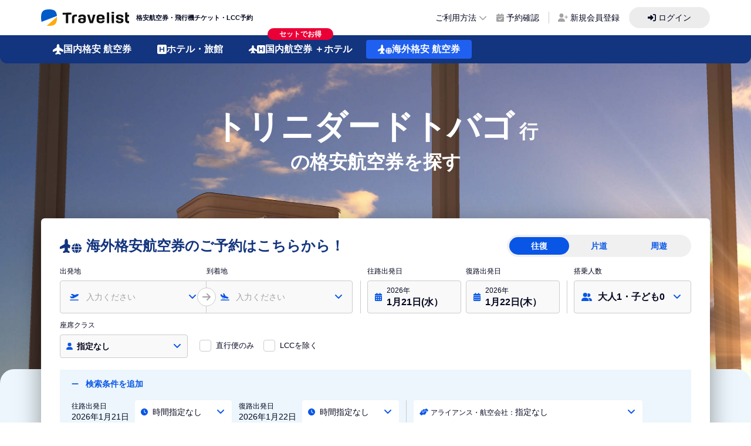

--- FILE ---
content_type: text/css; charset=utf-8
request_url: https://travelist.jp/international-air/_nuxt/BaseHeader.6a588562.css
body_size: 1560
content:
.footer-about-us[data-v-4d1ea110]{padding-bottom:1.25rem;padding-top:1.25rem}@media (min-width:1024px){.footer-about-us[data-v-4d1ea110]{padding-bottom:1.5rem;padding-top:2.5rem}.footer-about-us-inner[data-v-4d1ea110]{display:grid;gap:1rem}}.footer-about-us-inner[data-v-4d1ea110]{grid-template-columns:auto 300px}.footer-about-us h3[data-v-4d1ea110]{font-size:.75rem;font-weight:700;line-height:1rem;margin-bottom:.75rem}@media (min-width:1024px){.footer-about-us h3[data-v-4d1ea110]{font-size:.875rem;line-height:1.25rem;margin-bottom:1rem}}.footer-about-us p[data-v-4d1ea110]{font-size:.75rem;line-height:1.25rem}.footer-about-us p.more[data-v-4d1ea110]{--tw-text-opacity:1;color:rgb(9 86 230/var(--tw-text-opacity));font-size:.75rem;font-weight:700;line-height:1rem;margin-top:.75rem;text-align:right}@media (min-width:1024px){.footer-about-us p.more[data-v-4d1ea110]{font-size:.813rem;margin-top:1rem}}.footer-about-us .inner-right[data-v-4d1ea110]{margin-top:1rem}@media (min-width:1024px){.footer-about-us .inner-right[data-v-4d1ea110]{margin-top:0}}footer[data-v-800b4c56]{--tw-bg-opacity:1;background-color:rgb(240 240 240/var(--tw-bg-opacity));padding-top:1.75rem}footer .footer-title[data-v-800b4c56]{font-size:.75rem;font-weight:700;line-height:1rem;margin-bottom:.75rem}@media (min-width:1024px){footer .footer-title[data-v-800b4c56]{font-size:.875rem;line-height:1.25rem;margin-bottom:1rem}}footer .footer-list[data-v-800b4c56]{display:flex;flex-direction:column;font-size:.75rem;gap:.75rem;grid-template-columns:repeat(2,minmax(0,1fr));grid-template-rows:repeat(4,minmax(0,1fr));line-height:1rem}@media (min-width:1024px){footer .footer-list[data-v-800b4c56]{display:grid;gap:1rem}}footer .footer-copyright[data-v-800b4c56]{--tw-bg-opacity:1;--tw-text-opacity:1;background-color:rgb(4 7 31/var(--tw-bg-opacity));color:rgb(255 255 255/var(--tw-text-opacity));font-size:.625rem;padding-bottom:.75rem;padding-top:.75rem;text-align:center}@media (min-width:1024px){footer .footer-copyright[data-v-800b4c56]{padding-bottom:.75rem;padding-top:.75rem}}footer a[data-v-800b4c56]:hover{text-decoration-line:underline}.footer-app{background-image:url(./bg-footer.1e71b84f.png);background-position:bottom;background-repeat:no-repeat;background-size:cover}.footer-app-inner{--tw-text-opacity:1;color:rgb(255 255 255/var(--tw-text-opacity));height:auto;padding-bottom:1.5rem;padding-left:126px;padding-top:1.5rem;position:relative}@media (min-width:768px){.footer-app-inner{padding-bottom:2rem;padding-left:260px;padding-top:2rem}}@media (min-width:1024px){.footer-app-inner{height:15rem}}.footer-app-inner .left{background-image:url(./mobile-pc.598b69cc.png);background-position:top;background-repeat:no-repeat;background-size:cover;bottom:0;height:164px;left:0;position:absolute;width:100px}@media (min-width:768px){.footer-app-inner .left{height:210px;width:230px}}.footer-app-inner .right ul{align-items:center;display:flex;flex:1 1 0%;margin-top:1.75rem;position:relative}@media (min-width:1200px){.footer-app-inner .right ul{display:none}}.footer-app-inner .right ul li+li{margin-left:.25rem}@media (min-width:1024px){.footer-app-inner .right ul li+li{margin-left:.75rem}}.footer-app__app{--tw-border-opacity:1;align-items:center;border-color:rgb(255 255 255/var(--tw-border-opacity));border-left-width:1px;display:none;gap:1rem;justify-content:flex-end;margin-left:2.5rem;padding-left:2.5rem}@media (min-width:1200px){.footer-app__app{display:grid}}.footer-app__app{grid-template-columns:90px 300px}.footer-app__app img{vertical-align:top;width:100%}.footer-app__app p{font-size:.75rem;line-height:1rem}input[type=search]::-ms-clear,input[type=search]::-ms-reveal{display:none;height:0;width:0}input[type=search]::-webkit-search-cancel-button,input[type=search]::-webkit-search-decoration,input[type=search]::-webkit-search-results-button,input[type=search]::-webkit-search-results-decoration{display:none}.header[data-v-f2340683]{--tw-bg-opacity:1;background-color:rgb(255 255 255/var(--tw-bg-opacity));position:relative}.flex-center[data-v-f2340683]{align-items:center;display:flex;justify-content:center}.header-right[data-v-f2340683]{display:none;font-size:.875rem;line-height:1.25rem}@media (min-width:1024px){.header-right[data-v-f2340683]{display:flex}}.header-right a[data-v-f2340683]:hover{text-decoration-line:underline}.header-right .item[data-v-f2340683]{position:relative}.header-right .item+.item[data-v-f2340683]{margin-left:1rem}.header-right .item.login a[data-v-f2340683]{--tw-bg-opacity:1;background-color:rgb(236 236 236/var(--tw-bg-opacity));border-radius:9999px;padding:.5rem 2rem}.header-right .item.login a[data-v-f2340683]:hover{--tw-bg-opacity:1;background-color:rgb(214 214 214/var(--tw-bg-opacity))}.header-right .item.user[data-v-f2340683]{cursor:pointer;padding-left:1rem;position:relative}.header-right .item.user[data-v-f2340683]:before{--tw-translate-y:-50%;--tw-bg-opacity:1;background-color:rgb(204 204 204/var(--tw-bg-opacity));content:"";height:1.25rem;left:0;top:50%;width:1px}.header-right .item.user[data-v-f2340683]:before,.menu-dropdown[data-v-f2340683]{position:absolute;transform:translate(var(--tw-translate-x),var(--tw-translate-y)) rotate(var(--tw-rotate)) skew(var(--tw-skew-x)) skewY(var(--tw-skew-y)) scaleX(var(--tw-scale-x)) scaleY(var(--tw-scale-y))}.menu-dropdown[data-v-f2340683]{--tw-translate-x:-50%;--tw-border-opacity:1;--tw-bg-opacity:1;--tw-drop-shadow:drop-shadow(0 3px 6px rgba(0,0,0,.16));background-color:rgb(255 255 255/var(--tw-bg-opacity));border-color:rgb(204 204 204/var(--tw-border-opacity));border-radius:.25rem;border-width:1px;display:none;filter:var(--tw-blur) var(--tw-brightness) var(--tw-contrast) var(--tw-grayscale) var(--tw-hue-rotate) var(--tw-invert) var(--tw-saturate) var(--tw-sepia) var(--tw-drop-shadow);font-size:.75rem;left:50%;line-height:1rem;margin-top:1rem;padding:1rem .875rem;top:auto;width:200%;z-index:3}.menu-dropdown li+li[data-v-f2340683]{margin-top:.625rem}.menu-dropdown[data-v-f2340683]:before{border:7px solid transparent;border-bottom-color:#fff;top:-17px;z-index:2}.menu-dropdown[data-v-f2340683]:after,.menu-dropdown[data-v-f2340683]:before{content:"";left:50%;margin-left:-7px;position:absolute;transform:scaleY(1.5)}.menu-dropdown[data-v-f2340683]:after{border:7px solid transparent;border-bottom-color:#ccc;top:-18px;z-index:1}.menu-group[data-v-f2340683]{padding-bottom:1rem;padding-top:1rem}.menu-group:hover .menu-dropdown[data-v-f2340683]{display:block}.drawer-hamburger[data-v-f2340683]{box-sizing:content-box;display:block;height:1.25rem;outline:2px solid transparent;outline-offset:2px;position:absolute;right:.75rem;width:30px;z-index:10}@media (min-width:1024px){.drawer-hamburger[data-v-f2340683]{display:none}}.drawer-hamburger .drawer-hamburger-icon[data-v-f2340683]{display:block;left:0;position:absolute;right:0;top:.625rem}.drawer-hamburger .drawer-hamburger-icon[data-v-f2340683]:after,.drawer-hamburger .drawer-hamburger-icon[data-v-f2340683]:before{content:"";left:0;position:absolute;top:7px}.drawer-hamburger .drawer-hamburger-icon[data-v-f2340683]:after{top:-7px}.drawer-hamburger .drawer-hamburger-icon[data-v-f2340683],.drawer-hamburger .drawer-hamburger-icon[data-v-f2340683]:after,.drawer-hamburger .drawer-hamburger-icon[data-v-f2340683]:before{--tw-bg-opacity:1;background-color:rgb(4 7 31/var(--tw-bg-opacity));height:.125rem;width:30px}.btn-close[data-v-f2340683]{height:2rem;position:fixed;right:284px;top:1rem;width:1.75rem;z-index:50}@media (min-width:1024px){.btn-close[data-v-f2340683]{display:none}}.btn-close[data-v-f2340683]:after,.btn-close[data-v-f2340683]:before{--tw-bg-opacity:1;background-color:rgb(255 255 255/var(--tw-bg-opacity));content:"";height:.125rem;left:0;margin-left:auto;margin-right:auto;position:absolute;top:0;width:1.875rem}.btn-close[data-v-f2340683]:before{--tw-rotate:30deg}.btn-close[data-v-f2340683]:after,.btn-close[data-v-f2340683]:before{transform:translate(var(--tw-translate-x),var(--tw-translate-y)) rotate(var(--tw-rotate)) skew(var(--tw-skew-x)) skewY(var(--tw-skew-y)) scaleX(var(--tw-scale-x)) scaleY(var(--tw-scale-y))}.btn-close[data-v-f2340683]:after{--tw-rotate:-30deg}.drawer-nav .item-menu+.item-menu[data-v-f2340683]{--tw-border-opacity:1;border-color:rgb(204 204 204/var(--tw-border-opacity));border-top-width:1px}.drawer-nav .item-menu a[data-v-f2340683]{align-items:center;display:flex;font-size:.813rem;height:2.875rem;padding-left:.75rem;padding-right:.75rem;position:relative}.drawer-nav .item-menu a svg[data-v-f2340683]{--tw-text-opacity:1;color:rgb(162 162 162/var(--tw-text-opacity));font-size:.875rem;line-height:1.25rem;margin-right:.625rem}.drawer-nav .item-menu a[data-v-f2340683]:after{background-image:url(./angle-right-solid.4d62032d.svg);background-repeat:no-repeat;bottom:0;box-sizing:content-box;content:"";height:.75rem;margin:auto;position:absolute;right:.75rem;top:0;vertical-align:middle;width:.5rem}


--- FILE ---
content_type: text/css; charset=utf-8
request_url: https://travelist.jp/international-air/_nuxt/SearchForm.c1fe7e2d.css
body_size: 4737
content:
.ps{-ms-overflow-style:none;overflow:hidden!important;overflow-anchor:none;touch-action:auto;-ms-touch-action:auto}.ps__rail-x{bottom:0;height:15px}.ps__rail-x,.ps__rail-y{display:none;opacity:0;position:absolute;transition:background-color .2s linear,opacity .2s linear;-webkit-transition:background-color .2s linear,opacity .2s linear}.ps__rail-y{right:0;width:15px}.ps--active-x>.ps__rail-x,.ps--active-y>.ps__rail-y{background-color:transparent;display:block}.ps--focus>.ps__rail-x,.ps--focus>.ps__rail-y,.ps--scrolling-x>.ps__rail-x,.ps--scrolling-y>.ps__rail-y,.ps:hover>.ps__rail-x,.ps:hover>.ps__rail-y{opacity:.6}.ps .ps__rail-x.ps--clicking,.ps .ps__rail-x:focus,.ps .ps__rail-x:hover,.ps .ps__rail-y.ps--clicking,.ps .ps__rail-y:focus,.ps .ps__rail-y:hover{background-color:#eee;opacity:.9}.ps__thumb-x{bottom:2px;height:6px;transition:background-color .2s linear,height .2s ease-in-out;-webkit-transition:background-color .2s linear,height .2s ease-in-out}.ps__thumb-x,.ps__thumb-y{background-color:#aaa;border-radius:6px;position:absolute}.ps__thumb-y{right:2px;transition:background-color .2s linear,width .2s ease-in-out;-webkit-transition:background-color .2s linear,width .2s ease-in-out;width:6px}.ps__rail-x.ps--clicking .ps__thumb-x,.ps__rail-x:focus>.ps__thumb-x,.ps__rail-x:hover>.ps__thumb-x{background-color:#999;height:11px}.ps__rail-y.ps--clicking .ps__thumb-y,.ps__rail-y:focus>.ps__thumb-y,.ps__rail-y:hover>.ps__thumb-y{background-color:#999;width:11px}@supports (-ms-overflow-style:none){.ps{overflow:auto!important}}@media (-ms-high-contrast:none),screen and (-ms-high-contrast:active){.ps{overflow:auto!important}}.ps{position:relative}.flight-form-gap .form-place[data-v-78e1be1f]{display:grid;gap:0;grid-template-columns:repeat(2,minmax(0,1fr));position:relative}.flight-form-gap .form-place .form-select[data-v-78e1be1f]{font-size:.875rem;line-height:1.25rem;padding:.5rem 1.5rem .5rem 2.75rem}.flight-form-gap .form-place .ico-select[data-v-78e1be1f]{margin-left:1rem}.flight-form-gap .form-place .select-stl[data-v-78e1be1f]{-webkit-appearance:none;-moz-appearance:none;appearance:none;background-color:transparent}.flight-form-gap .form-place .select-stl[data-v-78e1be1f]:focus{outline:2px solid transparent;outline-offset:2px}.flight-form-gap .form-place .form-item:nth-child(2) .form-select[data-v-78e1be1f]{padding-left:3.125rem}.flight-form-gap .form-place .form-item:nth-child(2) .ico-select[data-v-78e1be1f]{margin-left:1.5rem}.flight-form-gap .form-date[data-v-78e1be1f]{align-items:center;display:flex;gap:.5rem;margin-left:.75rem;padding-left:.75rem;position:relative}.flight-form-gap .form-date .form-select[data-v-78e1be1f]{border-radius:.25rem;font-size:1rem;line-height:1.5rem;padding-left:2rem;padding-right:.75rem}.flight-form-gap .form-date .ico-select[data-v-78e1be1f]{margin-left:.75rem}.flight-form-gap .form-date[data-v-78e1be1f]:before{--tw-bg-opacity:1;background-color:rgb(204 204 204/var(--tw-bg-opacity));bottom:0;content:"";height:3.5rem;left:0;position:absolute;width:1px}.flight-form-gap .form-passengers[data-v-78e1be1f]{margin-left:.75rem;padding-left:.75rem;position:relative}.flight-form-gap .form-passengers .form-select[data-v-78e1be1f]{border-radius:.25rem;font-size:1rem;line-height:1.5rem;padding-left:2.5rem;padding-right:.75rem;width:200px}.flight-form-gap .form-passengers .form-select .btn-select[data-v-78e1be1f]{right:.75rem}.flight-form-gap .form-passengers .ico-select[data-v-78e1be1f]{margin-left:.75rem}.flight-form-gap .form-passengers[data-v-78e1be1f]:before{--tw-bg-opacity:1;background-color:rgb(204 204 204/var(--tw-bg-opacity));bottom:0;content:"";height:3.5rem;left:0;position:absolute;width:1px}.flight-form-gap .form-reverce-btn[data-v-78e1be1f]{--tw-translate-x:50%;--tw-border-opacity:1;--tw-bg-opacity:1;--tw-text-opacity:1;align-items:center;background-color:rgb(255 255 255/var(--tw-bg-opacity));border-color:rgb(204 204 204/var(--tw-border-opacity));border-radius:9999px;border-width:1px;bottom:.75rem;color:rgb(9 86 230/var(--tw-text-opacity));cursor:pointer;display:flex;height:2rem;justify-content:center;position:absolute;right:50%;transform:translate(var(--tw-translate-x),var(--tw-translate-y)) rotate(var(--tw-rotate)) skew(var(--tw-skew-x)) skewY(var(--tw-skew-y)) scaleX(var(--tw-scale-x)) scaleY(var(--tw-scale-y));width:2rem}.flight-form-gap .form-reverce-btn.disable[data-v-78e1be1f]{--tw-border-opacity:1;border-color:rgb(239 239 239/var(--tw-border-opacity))}.flight-form-gap .form-reverce-btn.disable svg[data-v-78e1be1f]{--tw-text-opacity:1;color:rgb(214 214 214/var(--tw-text-opacity))}.flight-form-gap .form-label[data-v-78e1be1f]{font-size:.75rem;line-height:1rem;margin-bottom:.5rem}.flight-form-gap .form-select[data-v-78e1be1f]{--tw-border-opacity:1;--tw-bg-opacity:1;align-items:flex-start;background-color:rgb(249 249 249/var(--tw-bg-opacity));border-color:rgb(204 204 204/var(--tw-border-opacity));border-width:1px;cursor:pointer;display:flex;flex-direction:column;height:3.5rem;justify-content:center;padding-bottom:.75rem;padding-top:.75rem;position:relative;width:100%}.flight-form-gap .form-select.selected[data-v-78e1be1f]{--tw-border-opacity:1;border-color:rgb(9 86 230/var(--tw-border-opacity));border-width:2px}.flight-form-gap .form-select .ico-select[data-v-78e1be1f]{--tw-translate-y:-50%;--tw-text-opacity:1;color:rgb(9 86 230/var(--tw-text-opacity));font-size:.75rem;left:0;line-height:1rem;position:absolute;top:50%;transform:translate(var(--tw-translate-x),var(--tw-translate-y)) rotate(var(--tw-rotate)) skew(var(--tw-skew-x)) skewY(var(--tw-skew-y)) scaleX(var(--tw-scale-x)) scaleY(var(--tw-scale-y))}.flight-form-gap .form-select .txt-place[data-v-78e1be1f]{font-weight:700}.flight-form-gap .form-select .btn-select[data-v-78e1be1f]{--tw-translate-y:-50%;--tw-text-opacity:1;color:rgb(9 86 230/var(--tw-text-opacity));font-size:1rem;line-height:1.5rem;position:absolute;right:1.25rem;top:50%;transform:translate(var(--tw-translate-x),var(--tw-translate-y)) rotate(var(--tw-rotate)) skew(var(--tw-skew-x)) skewY(var(--tw-skew-y)) scaleX(var(--tw-scale-x)) scaleY(var(--tw-scale-y))}.flight-form-gap .form-select.disable[data-v-78e1be1f]{--tw-text-opacity:1;color:rgb(178 178 191/var(--tw-text-opacity));cursor:default}.flight-form-gap .form-select.disable .ico-select[data-v-78e1be1f]{--tw-text-opacity:1;color:rgb(214 214 214/var(--tw-text-opacity))}.flight-form-gap .form-select .btn-down[data-v-78e1be1f]{--tw-translate-y:-50%;--tw-text-opacity:1;color:rgb(9 86 230/var(--tw-text-opacity));display:flex;font-size:1rem;line-height:1.5rem;position:absolute;right:1rem;top:50%;transform:translate(var(--tw-translate-x),var(--tw-translate-y)) rotate(var(--tw-rotate)) skew(var(--tw-skew-x)) skewY(var(--tw-skew-y)) scaleX(var(--tw-scale-x)) scaleY(var(--tw-scale-y))}.flight-form-gap .tour-tab .form-passengers[data-v-78e1be1f]{border-width:0;margin-left:0;padding-left:0}.flight-form-gap .tour-tab .form-reverce-btn[data-v-78e1be1f]{bottom:1rem;font-size:.625rem;height:22px;width:22px}.flight-form-gap .tour-tab .tour-tab-right>ul>li[data-v-78e1be1f]{padding-left:2.5rem;position:relative}.flight-form-gap .tour-tab .tour-tab-right>ul>li[data-v-78e1be1f]:before{--tw-border-opacity:1;border-color:rgb(180 211 255/var(--tw-border-opacity));border-left-width:1px;border-style:dotted;content:"";display:inline-block;height:100%;left:1rem;position:absolute;top:0;width:1rem}.flight-form-gap .tour-tab .tour-tab-right>ul>li .number[data-v-78e1be1f]{--tw-border-opacity:1;border-color:rgb(214 232 253/var(--tw-border-opacity));border-width:1px;font-weight:700;height:2rem;top:.5rem}.flight-form-gap .tour-tab .tour-tab-right>ul>li .delete[data-v-78e1be1f],.flight-form-gap .tour-tab .tour-tab-right>ul>li .number[data-v-78e1be1f]{--tw-bg-opacity:1;--tw-text-opacity:1;align-items:center;background-color:rgb(255 255 255/var(--tw-bg-opacity));border-radius:9999px;color:rgb(9 86 230/var(--tw-text-opacity));display:flex;justify-content:center;left:0;position:absolute;width:2rem;z-index:2}.flight-form-gap .tour-tab .tour-tab-right>ul>li .delete[data-v-78e1be1f]{flex-direction:column;font-size:.75rem;line-height:1rem;padding-bottom:.5rem;padding-top:.5rem;top:2.5rem}.flight-form-gap .tour-tab .tour-tab-right>ul>li[data-v-78e1be1f]:first-child:after{height:2.5rem;top:0}.flight-form-gap .tour-tab .tour-tab-right>ul>li[data-v-78e1be1f]:first-child:after,.flight-form-gap .tour-tab .tour-tab-right>ul>li[data-v-78e1be1f]:last-child:after{--tw-border-opacity:1;border-color:rgb(255 255 255/var(--tw-border-opacity));border-width:1px;content:"";display:inline-block;left:1rem;position:absolute;width:1px;z-index:1}.flight-form-gap .tour-tab .tour-tab-right>ul>li[data-v-78e1be1f]:last-child:after{height:auto;top:2.5rem}.flight-form-gap .tour-tab .tour-tab-right .line-grid-tour[data-v-78e1be1f]{display:grid;grid-template-columns:756px 270px}.flight-form-gap .tour-tab .tour-tab-right .search-criteria-st1[data-v-78e1be1f]{--tw-bg-opacity:1;background-color:rgb(236 246 252/var(--tw-bg-opacity));display:grid;gap:.5rem;grid-template-columns:296px 490px;margin-left:.75rem;padding:.5rem;position:relative;width:810px}.flight-form-gap .tour-tab .tour-tab-right .search-criteria-st1 .f-select[data-v-78e1be1f]{--tw-bg-opacity:1;--tw-text-opacity:1;align-items:center;background-color:rgb(255 255 255/var(--tw-bg-opacity));border-radius:.25rem;color:rgb(9 86 230/var(--tw-text-opacity));cursor:pointer;display:flex;font-size:.75rem;height:2rem;line-height:1rem;padding-left:.625rem;padding-right:.75rem;position:relative;width:100%}.flight-form-gap .tour-tab .tour-tab-right .search-criteria-st1 .f-select .btn-select[data-v-78e1be1f]{display:flex;position:absolute;right:.75rem}.flight-form-gap .tour-tab .form-date .form-select[data-v-78e1be1f]{padding-right:0}.flight-form-gap .add-search-criteria[data-v-78e1be1f]{--tw-bg-opacity:1;background-color:rgb(236 246 252/var(--tw-bg-opacity));padding:.75rem 1.25rem}.flight-form-gap .add-search-criteria #search-criteria[data-v-78e1be1f]{display:none}.flight-form-gap .add-search-criteria #search-criteria:checked~.search-criteria-content[data-v-78e1be1f]{display:flex}.flight-form-gap .add-search-criteria .search-criteria-content[data-v-78e1be1f]{display:none;gap:.75rem;margin-bottom:.625rem;margin-top:1rem}.flight-form-gap .add-search-criteria .search-criteria-content .stl-icon[data-v-78e1be1f]{--tw-bg-opacity:1;align-items:center;background-color:rgb(255 255 255/var(--tw-bg-opacity));border-radius:5px;display:flex;margin-left:.625rem;position:relative}.flight-form-gap .add-search-criteria .search-criteria-content .stl-icon select[data-v-78e1be1f]{-webkit-appearance:none;-moz-appearance:none;appearance:none;background-color:transparent;background-image:url(./angle-down-solid.0852faa3.svg);background-repeat:no-repeat;border-width:0;font-size:.875rem;height:2.5rem;line-height:1.25rem;padding:.5rem 1.25rem .5rem 2rem;position:relative;width:165px}.flight-form-gap .add-search-criteria .search-criteria-content .stl-icon select[data-v-78e1be1f]:focus{outline:2px solid transparent;outline-offset:2px}.flight-form-gap .add-search-criteria .search-criteria-content .stl-icon select[data-v-78e1be1f]{background-position:center right 8px;background-size:14px auto}.flight-form-gap .add-search-criteria .search-criteria-content .f-select[data-v-78e1be1f]{--tw-bg-opacity:1;--tw-text-opacity:1;align-items:center;background-color:rgb(255 255 255/var(--tw-bg-opacity));border-radius:.25rem;color:rgb(9 86 230/var(--tw-text-opacity));cursor:pointer;display:flex;font-size:.75rem;height:2.5rem;line-height:1rem;padding-left:.625rem;padding-right:.75rem;position:relative;width:100%}.flight-form-gap .add-search-criteria .search-criteria-content .f-select .btn-select[data-v-78e1be1f]{display:flex;position:absolute;right:.75rem}.flight-form-gap .add-search-criteria .search-criteria-content .f-select.selected[data-v-78e1be1f]{--tw-border-opacity:1;border-color:rgb(214 232 253/var(--tw-border-opacity));border-width:1px}.select-has-ico-down[data-v-78e1be1f]{--tw-border-opacity:1;--tw-bg-opacity:1;-webkit-appearance:none;-moz-appearance:none;appearance:none;background-color:rgb(244 244 244/var(--tw-bg-opacity));background-image:url(./angle-down-solid.0852faa3.svg);background-repeat:no-repeat;border-color:rgb(204 204 204/var(--tw-border-opacity));border-radius:.25rem;border-width:1px;font-size:.875rem;font-weight:700;line-height:1.25rem;position:relative;width:100%}.select-has-ico-down[data-v-78e1be1f]:focus{outline:2px solid transparent;outline-offset:2px}.select-has-ico-down[data-v-78e1be1f]{background-position:center right 8px;background-size:14px auto}.flight-search-form[data-v-3d6309d7]{padding-bottom:1.5rem;padding-top:1.25rem;position:relative}.flight-search-form-inner[data-v-3d6309d7]{--tw-drop-shadow:drop-shadow(0 12px 20px rgba(0,0,0,.4));border-radius:.375rem;filter:var(--tw-blur) var(--tw-brightness) var(--tw-contrast) var(--tw-grayscale) var(--tw-hue-rotate) var(--tw-invert) var(--tw-saturate) var(--tw-sepia) var(--tw-drop-shadow)}.flight-search-form-body[data-v-3d6309d7]{--tw-bg-opacity:1;background-color:rgb(255 255 255/var(--tw-bg-opacity));border-top-left-radius:.375rem;border-top-right-radius:.375rem;padding:1.75rem 2rem 1.5rem}.flight-search-form-title[data-v-3d6309d7]{--tw-text-opacity:1;align-items:center;color:rgb(19 52 126/var(--tw-text-opacity));display:flex;font-size:1.5rem;font-weight:700;line-height:2rem}.flight-search-form-foot[data-v-3d6309d7]{--tw-bg-opacity:1;background-color:rgb(244 244 244/var(--tw-bg-opacity));border-bottom-left-radius:.375rem;border-bottom-right-radius:.375rem;padding:1.75rem;text-align:center}.flight-search-form-foot .flight-search-form-btn[data-v-3d6309d7]{--tw-gradient-from:#f7c53c var(--tw-gradient-from-position);--tw-gradient-to:rgba(247,197,60,0) var(--tw-gradient-to-position);--tw-gradient-stops:var(--tw-gradient-from),var(--tw-gradient-to);--tw-gradient-to:#f7a726 var(--tw-gradient-to-position);align-items:center;background-image:linear-gradient(to bottom,var(--tw-gradient-stops));border-radius:.5rem;box-shadow:0 3px #ba8011;display:flex;font-size:1.125rem;font-weight:700;height:4rem;justify-content:center;line-height:1.75rem;margin-left:auto;margin-right:auto;max-width:520px;width:100%}.flight-form-gap .form-place[data-v-3d6309d7]{display:grid;gap:0;grid-template-columns:repeat(2,minmax(0,1fr));position:relative}.flight-form-gap .form-place .form-select[data-v-3d6309d7]{font-size:.875rem;line-height:1.25rem;padding:.5rem 1.5rem .5rem 2.75rem}.flight-form-gap .form-place .ico-select[data-v-3d6309d7]{margin-left:1rem}.flight-form-gap .form-place .select-stl[data-v-3d6309d7]{-webkit-appearance:none;-moz-appearance:none;appearance:none;background-color:transparent}.flight-form-gap .form-place .select-stl[data-v-3d6309d7]:focus{outline:2px solid transparent;outline-offset:2px}.flight-form-gap .form-place .form-item:nth-child(2) .form-select[data-v-3d6309d7]{padding-left:3.125rem}.flight-form-gap .form-place .form-item:nth-child(2) .ico-select[data-v-3d6309d7]{margin-left:1.5rem}.flight-form-gap .form-date[data-v-3d6309d7]{align-items:center;display:flex;gap:.5rem;margin-left:.75rem;padding-left:.75rem;position:relative}.flight-form-gap .form-date .form-select[data-v-3d6309d7]{border-radius:.25rem;font-size:1rem;line-height:1.5rem;padding-left:2rem;padding-right:.75rem}.flight-form-gap .form-date .ico-select[data-v-3d6309d7]{margin-left:.75rem}.flight-form-gap .form-date[data-v-3d6309d7]:before{--tw-bg-opacity:1;background-color:rgb(204 204 204/var(--tw-bg-opacity));bottom:0;content:"";height:3.5rem;left:0;position:absolute;width:1px}.flight-form-gap .form-passengers[data-v-3d6309d7]{margin-left:.75rem;padding-left:.75rem;position:relative}.flight-form-gap .form-passengers .form-select[data-v-3d6309d7]{border-radius:.25rem;font-size:1rem;line-height:1.5rem;padding-left:2.5rem;padding-right:.75rem;width:200px}.flight-form-gap .form-passengers .form-select .btn-select[data-v-3d6309d7]{right:.75rem}.flight-form-gap .form-passengers .ico-select[data-v-3d6309d7]{margin-left:.75rem}.flight-form-gap .form-passengers[data-v-3d6309d7]:before{--tw-bg-opacity:1;background-color:rgb(204 204 204/var(--tw-bg-opacity));bottom:0;content:"";height:3.5rem;left:0;position:absolute;width:1px}.flight-form-gap .form-reverce-btn[data-v-3d6309d7]{--tw-translate-x:50%;--tw-border-opacity:1;--tw-bg-opacity:1;--tw-text-opacity:1;align-items:center;background-color:rgb(255 255 255/var(--tw-bg-opacity));border-color:rgb(204 204 204/var(--tw-border-opacity));border-radius:9999px;border-width:1px;bottom:.75rem;color:rgb(9 86 230/var(--tw-text-opacity));cursor:pointer;display:flex;height:2rem;justify-content:center;position:absolute;right:50%;transform:translate(var(--tw-translate-x),var(--tw-translate-y)) rotate(var(--tw-rotate)) skew(var(--tw-skew-x)) skewY(var(--tw-skew-y)) scaleX(var(--tw-scale-x)) scaleY(var(--tw-scale-y));width:2rem}.flight-form-gap .form-reverce-btn.disable[data-v-3d6309d7]{--tw-border-opacity:1;border-color:rgb(239 239 239/var(--tw-border-opacity))}.flight-form-gap .form-reverce-btn.disable svg[data-v-3d6309d7]{--tw-text-opacity:1;color:rgb(214 214 214/var(--tw-text-opacity))}.flight-form-gap .form-label[data-v-3d6309d7]{font-size:.75rem;line-height:1rem;margin-bottom:.5rem}.flight-form-gap .form-select[data-v-3d6309d7]{--tw-border-opacity:1;--tw-bg-opacity:1;align-items:flex-start;background-color:rgb(249 249 249/var(--tw-bg-opacity));border-color:rgb(204 204 204/var(--tw-border-opacity));border-width:1px;cursor:pointer;display:flex;flex-direction:column;height:3.5rem;justify-content:center;padding-bottom:.75rem;padding-top:.75rem;position:relative;width:100%}.flight-form-gap .form-select.selected[data-v-3d6309d7]{--tw-border-opacity:1;border-color:rgb(9 86 230/var(--tw-border-opacity));border-width:2px}.flight-form-gap .form-select .ico-select[data-v-3d6309d7]{--tw-translate-y:-50%;--tw-text-opacity:1;color:rgb(9 86 230/var(--tw-text-opacity));font-size:.75rem;left:0;line-height:1rem;position:absolute;top:50%;transform:translate(var(--tw-translate-x),var(--tw-translate-y)) rotate(var(--tw-rotate)) skew(var(--tw-skew-x)) skewY(var(--tw-skew-y)) scaleX(var(--tw-scale-x)) scaleY(var(--tw-scale-y))}.flight-form-gap .form-select .txt-place[data-v-3d6309d7]{font-weight:700}.flight-form-gap .form-select .btn-select[data-v-3d6309d7]{--tw-translate-y:-50%;--tw-text-opacity:1;color:rgb(9 86 230/var(--tw-text-opacity));font-size:1rem;line-height:1.5rem;position:absolute;right:1.25rem;top:50%;transform:translate(var(--tw-translate-x),var(--tw-translate-y)) rotate(var(--tw-rotate)) skew(var(--tw-skew-x)) skewY(var(--tw-skew-y)) scaleX(var(--tw-scale-x)) scaleY(var(--tw-scale-y))}.flight-form-gap .form-select.disable[data-v-3d6309d7]{--tw-text-opacity:1;color:rgb(178 178 191/var(--tw-text-opacity));cursor:default}.flight-form-gap .form-select.disable .ico-select[data-v-3d6309d7]{--tw-text-opacity:1;color:rgb(214 214 214/var(--tw-text-opacity))}.flight-form-gap .form-select .btn-down[data-v-3d6309d7]{--tw-translate-y:-50%;--tw-text-opacity:1;color:rgb(9 86 230/var(--tw-text-opacity));display:flex;font-size:1rem;line-height:1.5rem;position:absolute;right:1rem;top:50%;transform:translate(var(--tw-translate-x),var(--tw-translate-y)) rotate(var(--tw-rotate)) skew(var(--tw-skew-x)) skewY(var(--tw-skew-y)) scaleX(var(--tw-scale-x)) scaleY(var(--tw-scale-y))}.flight-form-gap .tour-tab .form-passengers[data-v-3d6309d7]{border-width:0;margin-left:0;padding-left:0}.flight-form-gap .tour-tab .form-reverce-btn[data-v-3d6309d7]{bottom:1rem;font-size:.625rem;height:22px;width:22px}.flight-form-gap .tour-tab .tour-tab-right>ul>li[data-v-3d6309d7]{padding-left:2.5rem;position:relative}.flight-form-gap .tour-tab .tour-tab-right>ul>li[data-v-3d6309d7]:before{--tw-border-opacity:1;border-color:rgb(180 211 255/var(--tw-border-opacity));border-left-width:1px;border-style:dotted;content:"";display:inline-block;height:100%;left:1rem;position:absolute;top:0;width:1rem}.flight-form-gap .tour-tab .tour-tab-right>ul>li .number[data-v-3d6309d7]{--tw-border-opacity:1;border-color:rgb(214 232 253/var(--tw-border-opacity));border-width:1px;font-weight:700;height:2rem;top:.5rem}.flight-form-gap .tour-tab .tour-tab-right>ul>li .delete[data-v-3d6309d7],.flight-form-gap .tour-tab .tour-tab-right>ul>li .number[data-v-3d6309d7]{--tw-bg-opacity:1;--tw-text-opacity:1;align-items:center;background-color:rgb(255 255 255/var(--tw-bg-opacity));border-radius:9999px;color:rgb(9 86 230/var(--tw-text-opacity));display:flex;justify-content:center;left:0;position:absolute;width:2rem;z-index:2}.flight-form-gap .tour-tab .tour-tab-right>ul>li .delete[data-v-3d6309d7]{flex-direction:column;font-size:.75rem;line-height:1rem;padding-bottom:.5rem;padding-top:.5rem;top:2.5rem}.flight-form-gap .tour-tab .tour-tab-right>ul>li[data-v-3d6309d7]:first-child:after{height:2.5rem;top:0}.flight-form-gap .tour-tab .tour-tab-right>ul>li[data-v-3d6309d7]:first-child:after,.flight-form-gap .tour-tab .tour-tab-right>ul>li[data-v-3d6309d7]:last-child:after{--tw-border-opacity:1;border-color:rgb(255 255 255/var(--tw-border-opacity));border-width:1px;content:"";display:inline-block;left:1rem;position:absolute;width:1px;z-index:1}.flight-form-gap .tour-tab .tour-tab-right>ul>li[data-v-3d6309d7]:last-child:after{height:auto;top:2.5rem}.flight-form-gap .tour-tab .tour-tab-right .line-grid-tour[data-v-3d6309d7]{display:grid;grid-template-columns:756px 270px}.flight-form-gap .tour-tab .tour-tab-right .search-criteria-st1[data-v-3d6309d7]{--tw-bg-opacity:1;background-color:rgb(236 246 252/var(--tw-bg-opacity));display:grid;gap:.5rem;grid-template-columns:296px 490px;margin-left:.75rem;padding:.5rem;position:relative;width:810px}.flight-form-gap .tour-tab .tour-tab-right .search-criteria-st1 .f-select[data-v-3d6309d7]{--tw-bg-opacity:1;--tw-text-opacity:1;align-items:center;background-color:rgb(255 255 255/var(--tw-bg-opacity));border-radius:.25rem;color:rgb(9 86 230/var(--tw-text-opacity));cursor:pointer;display:flex;font-size:.75rem;height:2rem;line-height:1rem;padding-left:.625rem;padding-right:.75rem;position:relative;width:100%}.flight-form-gap .tour-tab .tour-tab-right .search-criteria-st1 .f-select .btn-select[data-v-3d6309d7]{display:flex;position:absolute;right:.75rem}.flight-form-gap .tour-tab .form-date .form-select[data-v-3d6309d7]{padding-right:0}.flight-form-gap .add-search-criteria[data-v-3d6309d7]{--tw-bg-opacity:1;background-color:rgb(236 246 252/var(--tw-bg-opacity));padding:.75rem 1.25rem}.flight-form-gap .add-search-criteria #search-criteria[data-v-3d6309d7]{display:none}.flight-form-gap .add-search-criteria #search-criteria:checked~.search-criteria-content[data-v-3d6309d7]{display:flex}.flight-form-gap .add-search-criteria .search-criteria-content[data-v-3d6309d7]{display:none;gap:.75rem;margin-bottom:.625rem;margin-top:1rem}.flight-form-gap .add-search-criteria .search-criteria-content .stl-icon[data-v-3d6309d7]{--tw-bg-opacity:1;align-items:center;background-color:rgb(255 255 255/var(--tw-bg-opacity));border-radius:5px;display:flex;margin-left:.625rem;position:relative}.flight-form-gap .add-search-criteria .search-criteria-content .stl-icon select[data-v-3d6309d7]{-webkit-appearance:none;-moz-appearance:none;appearance:none;background-color:transparent;background-image:url(./angle-down-solid.0852faa3.svg);background-repeat:no-repeat;border-width:0;font-size:.875rem;height:2.5rem;line-height:1.25rem;padding:.5rem 1.25rem .5rem 2rem;position:relative;width:165px}.flight-form-gap .add-search-criteria .search-criteria-content .stl-icon select[data-v-3d6309d7]:focus{outline:2px solid transparent;outline-offset:2px}.flight-form-gap .add-search-criteria .search-criteria-content .stl-icon select[data-v-3d6309d7]{background-position:center right 8px;background-size:14px auto}.flight-form-gap .add-search-criteria .search-criteria-content .f-select[data-v-3d6309d7]{--tw-bg-opacity:1;--tw-text-opacity:1;align-items:center;background-color:rgb(255 255 255/var(--tw-bg-opacity));border-radius:.25rem;color:rgb(9 86 230/var(--tw-text-opacity));cursor:pointer;display:flex;font-size:.75rem;height:2.5rem;line-height:1rem;padding-left:.625rem;padding-right:.75rem;position:relative;width:100%}.flight-form-gap .add-search-criteria .search-criteria-content .f-select .btn-select[data-v-3d6309d7]{display:flex;position:absolute;right:.75rem}.flight-form-gap .add-search-criteria .search-criteria-content .f-select.selected[data-v-3d6309d7]{--tw-border-opacity:1;border-color:rgb(214 232 253/var(--tw-border-opacity));border-width:1px}.select-has-ico-down[data-v-3d6309d7]{--tw-border-opacity:1;--tw-bg-opacity:1;-webkit-appearance:none;-moz-appearance:none;appearance:none;background-color:rgb(244 244 244/var(--tw-bg-opacity));background-image:url(./angle-down-solid.0852faa3.svg);background-repeat:no-repeat;border-color:rgb(204 204 204/var(--tw-border-opacity));border-radius:.25rem;border-width:1px;font-size:.875rem;font-weight:700;line-height:1.25rem;position:relative;width:100%}.select-has-ico-down[data-v-3d6309d7]:focus{outline:2px solid transparent;outline-offset:2px}.select-has-ico-down[data-v-3d6309d7]{background-position:center right 8px;background-size:14px auto}.calendar-dropdown[data-v-3d6309d7]{--tw-border-opacity:1;--tw-bg-opacity:1;--tw-drop-shadow:drop-shadow(0 3px 10px rgba(0,0,0,.2));background-color:rgb(255 255 255/var(--tw-bg-opacity));border-color:rgb(204 204 204/var(--tw-border-opacity));border-radius:.375rem;border-width:1px;filter:var(--tw-blur) var(--tw-brightness) var(--tw-contrast) var(--tw-grayscale) var(--tw-hue-rotate) var(--tw-invert) var(--tw-saturate) var(--tw-sepia) var(--tw-drop-shadow);margin-top:1px;position:absolute;top:100%;width:630px;z-index:1}.calendar-dropdown-inner[data-v-3d6309d7]{padding:1.25rem 1.5rem .75rem}.calendar-dropdown .ui-datepicker-month[data-v-3d6309d7]{font-size:1.125rem;font-weight:700;line-height:1.75rem;line-height:1}.calendar-dropdown .table-calendar-modal[data-v-3d6309d7]{margin-top:.625rem}.calendar-dropdown .table-calendar-modal td[data-v-3d6309d7],.calendar-dropdown .table-calendar-modal th[data-v-3d6309d7]{font-size:.875rem;font-weight:400;height:2.5rem;line-height:1.25rem;padding:0;position:relative;text-align:center}.calendar-dropdown .table-calendar-modal td.ui-datepicker-week-end[data-v-3d6309d7],.calendar-dropdown .table-calendar-modal th.ui-datepicker-week-end[data-v-3d6309d7]{--tw-text-opacity:1;color:rgb(250 45 92/var(--tw-text-opacity))}.calendar-dropdown .table-calendar-modal a.ui-state-default[data-v-3d6309d7]{align-items:center;border-radius:9999px;display:flex;height:100%;justify-content:center;transform:translate(var(--tw-translate-x),var(--tw-translate-y)) rotate(var(--tw-rotate)) skew(var(--tw-skew-x)) skewY(var(--tw-skew-y)) scaleX(var(--tw-scale-x)) scaleY(var(--tw-scale-y));transition-duration:.15s;transition-property:all;transition-timing-function:cubic-bezier(.4,0,.2,1);width:100%}.calendar-dropdown .table-calendar-modal a.ui-state-default[data-v-3d6309d7]:hover{--tw-bg-opacity:1;background-color:rgb(214 232 253/var(--tw-bg-opacity))}.calendar-dropdown .table-calendar-modal .ui-state-disabled[data-v-3d6309d7]{--tw-text-opacity:1;color:rgb(178 178 191/var(--tw-text-opacity))}.calendar-dropdown .table-calendar-modal .between[data-v-3d6309d7]{--tw-bg-opacity:1;background-color:rgb(214 232 253/var(--tw-bg-opacity));position:relative}.calendar-dropdown .table-calendar-modal .selected.ui-datepicker-selected-day-end[data-v-3d6309d7]{--tw-bg-opacity:1;background-color:rgb(214 232 253/var(--tw-bg-opacity));border-bottom-right-radius:9999px;border-top-right-radius:9999px}.calendar-dropdown .table-calendar-modal .selected.ui-datepicker-selected-day-start[data-v-3d6309d7]{--tw-bg-opacity:1;background-color:rgb(214 232 253/var(--tw-bg-opacity));border-bottom-left-radius:9999px;border-top-left-radius:9999px}.calendar-dropdown .table-calendar-modal .selected a[data-v-3d6309d7]{--tw-bg-opacity:1;--tw-text-opacity:1;align-items:center;background-color:rgb(9 86 230/var(--tw-bg-opacity));border-radius:9999px;color:rgb(255 255 255/var(--tw-text-opacity));display:flex;height:100%;justify-content:center;width:100%}.calendar-dropdown .calendar-btn a[data-v-3d6309d7]{--tw-border-opacity:1;--tw-text-opacity:1;align-items:center;border-color:rgb(204 204 204/var(--tw-border-opacity));border-radius:9999px;border-width:1px;color:rgb(9 86 230/var(--tw-text-opacity));display:flex;font-size:.875rem;height:2.5rem;justify-content:center;line-height:1.25rem;position:absolute;top:1rem;width:2.5rem}.calendar-dropdown .calendar-btn .btn-prev[data-v-3d6309d7]{left:1rem}.calendar-dropdown .calendar-btn .btn-next[data-v-3d6309d7]{right:1rem}.qa-container[data-v-3d6309d7]{margin-top:.75rem}@media (min-width:1024px){.qa-container[data-v-3d6309d7]{margin-top:2rem}}.qa-title[data-v-3d6309d7]{align-items:center;cursor:pointer;display:flex;padding:.75rem 1.5rem;position:relative}@media (min-width:1024px){.qa-title[data-v-3d6309d7]{padding-bottom:1rem;padding-top:1rem}}.qa-title[data-v-3d6309d7]:after,.qa-title[data-v-3d6309d7]:before{background-repeat:no-repeat;background-size:100%;content:"";height:18px;position:absolute;width:18px}.qa-title[data-v-3d6309d7]:before{background-image:url(./ico-question-solid.d296ea36.svg);left:0}.qa-title[data-v-3d6309d7]:after{background-image:url(./ico-plus-solid.26e11fb2.svg);right:0}.qa-content[data-v-3d6309d7]{display:none;padding-bottom:1rem}.qa-item[data-v-3d6309d7]{--tw-border-opacity:1;border-bottom-width:1px;border-color:rgb(204 204 204/var(--tw-border-opacity));font-size:.875rem;line-height:1.25rem;padding-left:.75rem;padding-right:.75rem}.qa-item[data-v-3d6309d7]:hover{--tw-bg-opacity:1;background-color:rgb(236 246 252/var(--tw-bg-opacity))}@media (min-width:1024px){.qa-item[data-v-3d6309d7]{padding-left:1rem;padding-right:1rem}}.qa-item.is-active .qa-title[data-v-3d6309d7]:after{background-image:url(./ico-minus-solid.c8001798.svg)}.qa-item.is-active .qa-content[data-v-3d6309d7]{display:block}.sale-flight-information[data-v-3d6309d7]{font-size:.75rem;line-height:1rem;margin-bottom:1.5rem;margin-top:1.5rem;padding-left:1rem;padding-right:1rem}@media (min-width:1024px){.sale-flight-information[data-v-3d6309d7]{margin-bottom:3rem;margin-top:3rem;padding-left:0;padding-right:0}}.sale-flight-information li h4[data-v-3d6309d7]{font-size:.75rem;font-weight:700;line-height:1rem;margin-bottom:.5rem}@media (min-width:1024px){.sale-flight-information li h4[data-v-3d6309d7]{font-size:.875rem;line-height:1.25rem;margin-bottom:.75rem}}.sale-flight-information li p[data-v-3d6309d7]{line-height:1.25rem}.sale-flight-information li+li[data-v-3d6309d7]{margin-top:.75rem}@media (min-width:1024px){.sale-flight-information li+li[data-v-3d6309d7]{margin-top:1rem}}.group-tab ul[data-v-3d6309d7]{--tw-bg-opacity:1;--tw-text-opacity:1;background-color:rgb(240 240 240/var(--tw-bg-opacity));border-radius:9999px;color:rgb(9 86 230/var(--tw-text-opacity));display:flex;font-size:.875rem;font-weight:700;line-height:1.25rem;padding:.25rem}.group-tab ul li[data-v-3d6309d7]{align-items:center;border-radius:9999px;cursor:pointer;display:flex;height:30px;justify-content:center;min-width:102px;padding-left:.25rem;padding-right:.25rem}.group-tab ul li.active[data-v-3d6309d7]{--tw-bg-opacity:1;--tw-text-opacity:1;background-color:rgb(9 86 230/var(--tw-bg-opacity));color:rgb(255 255 255/var(--tw-text-opacity))}.modal-calendar .ui-datepicker-month[data-v-3d6309d7]{font-size:.875rem;font-weight:700;line-height:1.25rem;line-height:1}.modal-calendar .table-calendar-modal[data-v-3d6309d7]{margin-top:.625rem;max-width:500px}.modal-calendar .table-calendar-modal td[data-v-3d6309d7],.modal-calendar .table-calendar-modal th[data-v-3d6309d7]{font-size:.875rem;font-weight:400;height:2.5rem;line-height:1.25rem;padding:0;position:relative;text-align:center}.modal-calendar .table-calendar-modal td.ui-datepicker-week-end[data-v-3d6309d7],.modal-calendar .table-calendar-modal th.ui-datepicker-week-end[data-v-3d6309d7]{--tw-text-opacity:1;color:rgb(250 45 92/var(--tw-text-opacity))}.modal-calendar .table-calendar-modal a.ui-state-default[data-v-3d6309d7]{align-items:center;border-radius:9999px;display:flex;height:100%;justify-content:center;transform:translate(var(--tw-translate-x),var(--tw-translate-y)) rotate(var(--tw-rotate)) skew(var(--tw-skew-x)) skewY(var(--tw-skew-y)) scaleX(var(--tw-scale-x)) scaleY(var(--tw-scale-y));transition-duration:.15s;transition-property:all;transition-timing-function:cubic-bezier(.4,0,.2,1);width:100%}.modal-calendar .table-calendar-modal .ui-state-disabled[data-v-3d6309d7]{--tw-text-opacity:1;color:rgb(178 178 191/var(--tw-text-opacity))}.modal-calendar .table-calendar-modal .between[data-v-3d6309d7]{--tw-bg-opacity:1;background-color:rgb(214 232 253/var(--tw-bg-opacity));position:relative}.modal-calendar .table-calendar-modal .selected.ui-datepicker-selected-day-end[data-v-3d6309d7]{--tw-bg-opacity:1;background-color:rgb(214 232 253/var(--tw-bg-opacity));border-bottom-right-radius:9999px;border-top-right-radius:9999px}.modal-calendar .table-calendar-modal .selected.ui-datepicker-selected-day-start[data-v-3d6309d7]{--tw-bg-opacity:1;background-color:rgb(214 232 253/var(--tw-bg-opacity));border-bottom-left-radius:9999px;border-top-left-radius:9999px}.modal-calendar .table-calendar-modal .selected a[data-v-3d6309d7]{--tw-bg-opacity:1;--tw-text-opacity:1;align-items:center;background-color:rgb(9 86 230/var(--tw-bg-opacity));border-radius:9999px;color:rgb(255 255 255/var(--tw-text-opacity));display:flex;height:100%;justify-content:center;width:100%}.flight-form-gap .form-place[data-v-36d5f106]{display:grid;gap:0;grid-template-columns:repeat(2,minmax(0,1fr));position:relative}.flight-form-gap .form-place .form-select[data-v-36d5f106]{font-size:.875rem;line-height:1.25rem;padding:.5rem 1.5rem .5rem 2.75rem}.flight-form-gap .form-place .ico-select[data-v-36d5f106]{margin-left:1rem}.flight-form-gap .form-place .select-stl[data-v-36d5f106]{-webkit-appearance:none;-moz-appearance:none;appearance:none;background-color:transparent}.flight-form-gap .form-place .select-stl[data-v-36d5f106]:focus{outline:2px solid transparent;outline-offset:2px}.flight-form-gap .form-place .form-item:nth-child(2) .form-select[data-v-36d5f106]{padding-left:3.125rem}.flight-form-gap .form-place .form-item:nth-child(2) .ico-select[data-v-36d5f106]{margin-left:1.5rem}.flight-form-gap .form-date[data-v-36d5f106]{align-items:center;display:flex;gap:.5rem;margin-left:.75rem;padding-left:.75rem;position:relative}.flight-form-gap .form-date .form-select[data-v-36d5f106]{border-radius:.25rem;font-size:1rem;line-height:1.5rem;padding-left:2rem;padding-right:.75rem}.flight-form-gap .form-date .ico-select[data-v-36d5f106]{margin-left:.75rem}.flight-form-gap .form-date[data-v-36d5f106]:before{--tw-bg-opacity:1;background-color:rgb(204 204 204/var(--tw-bg-opacity));bottom:0;content:"";height:3.5rem;left:0;position:absolute;width:1px}.flight-form-gap .form-passengers[data-v-36d5f106]{margin-left:.75rem;padding-left:.75rem;position:relative}.flight-form-gap .form-passengers .form-select[data-v-36d5f106]{border-radius:.25rem;font-size:1rem;line-height:1.5rem;padding-left:2.5rem;padding-right:.75rem;width:200px}.flight-form-gap .form-passengers .form-select .btn-select[data-v-36d5f106]{right:.75rem}.flight-form-gap .form-passengers .ico-select[data-v-36d5f106]{margin-left:.75rem}.flight-form-gap .form-passengers[data-v-36d5f106]:before{--tw-bg-opacity:1;background-color:rgb(204 204 204/var(--tw-bg-opacity));bottom:0;content:"";height:3.5rem;left:0;position:absolute;width:1px}.flight-form-gap .form-reverce-btn[data-v-36d5f106]{--tw-translate-x:50%;--tw-border-opacity:1;--tw-bg-opacity:1;--tw-text-opacity:1;align-items:center;background-color:rgb(255 255 255/var(--tw-bg-opacity));border-color:rgb(204 204 204/var(--tw-border-opacity));border-radius:9999px;border-width:1px;bottom:.75rem;color:rgb(9 86 230/var(--tw-text-opacity));cursor:pointer;display:flex;height:2rem;justify-content:center;position:absolute;right:50%;transform:translate(var(--tw-translate-x),var(--tw-translate-y)) rotate(var(--tw-rotate)) skew(var(--tw-skew-x)) skewY(var(--tw-skew-y)) scaleX(var(--tw-scale-x)) scaleY(var(--tw-scale-y));width:2rem}.flight-form-gap .form-reverce-btn.disable[data-v-36d5f106]{--tw-border-opacity:1;border-color:rgb(239 239 239/var(--tw-border-opacity))}.flight-form-gap .form-reverce-btn.disable svg[data-v-36d5f106]{--tw-text-opacity:1;color:rgb(214 214 214/var(--tw-text-opacity))}.flight-form-gap .form-label[data-v-36d5f106]{font-size:.75rem;line-height:1rem;margin-bottom:.5rem}.flight-form-gap .form-select[data-v-36d5f106]{--tw-border-opacity:1;--tw-bg-opacity:1;align-items:flex-start;background-color:rgb(249 249 249/var(--tw-bg-opacity));border-color:rgb(204 204 204/var(--tw-border-opacity));border-width:1px;cursor:pointer;display:flex;flex-direction:column;height:3.5rem;justify-content:center;padding-bottom:.75rem;padding-top:.75rem;position:relative;width:100%}.flight-form-gap .form-select.selected[data-v-36d5f106]{--tw-border-opacity:1;border-color:rgb(9 86 230/var(--tw-border-opacity));border-width:2px}.flight-form-gap .form-select .ico-select[data-v-36d5f106]{--tw-translate-y:-50%;--tw-text-opacity:1;color:rgb(9 86 230/var(--tw-text-opacity));font-size:.75rem;left:0;line-height:1rem;position:absolute;top:50%;transform:translate(var(--tw-translate-x),var(--tw-translate-y)) rotate(var(--tw-rotate)) skew(var(--tw-skew-x)) skewY(var(--tw-skew-y)) scaleX(var(--tw-scale-x)) scaleY(var(--tw-scale-y))}.flight-form-gap .form-select .txt-place[data-v-36d5f106]{font-weight:700}.flight-form-gap .form-select .btn-select[data-v-36d5f106]{--tw-translate-y:-50%;--tw-text-opacity:1;color:rgb(9 86 230/var(--tw-text-opacity));font-size:1rem;line-height:1.5rem;position:absolute;right:1.25rem;top:50%;transform:translate(var(--tw-translate-x),var(--tw-translate-y)) rotate(var(--tw-rotate)) skew(var(--tw-skew-x)) skewY(var(--tw-skew-y)) scaleX(var(--tw-scale-x)) scaleY(var(--tw-scale-y))}.flight-form-gap .form-select.disable[data-v-36d5f106]{--tw-text-opacity:1;color:rgb(178 178 191/var(--tw-text-opacity));cursor:default}.flight-form-gap .form-select.disable .ico-select[data-v-36d5f106]{--tw-text-opacity:1;color:rgb(214 214 214/var(--tw-text-opacity))}.flight-form-gap .form-select .btn-down[data-v-36d5f106]{--tw-translate-y:-50%;--tw-text-opacity:1;color:rgb(9 86 230/var(--tw-text-opacity));display:flex;font-size:1rem;line-height:1.5rem;position:absolute;right:1rem;top:50%;transform:translate(var(--tw-translate-x),var(--tw-translate-y)) rotate(var(--tw-rotate)) skew(var(--tw-skew-x)) skewY(var(--tw-skew-y)) scaleX(var(--tw-scale-x)) scaleY(var(--tw-scale-y))}.flight-form-gap .tour-tab .form-passengers[data-v-36d5f106]{border-width:0;margin-left:0;padding-left:0}.flight-form-gap .tour-tab .form-reverce-btn[data-v-36d5f106]{bottom:1rem;font-size:.625rem;height:22px;width:22px}.flight-form-gap .tour-tab .tour-tab-right>ul>li[data-v-36d5f106]{padding-left:2.5rem;position:relative}.flight-form-gap .tour-tab .tour-tab-right>ul>li[data-v-36d5f106]:before{--tw-border-opacity:1;border-color:rgb(180 211 255/var(--tw-border-opacity));border-left-width:1px;border-style:dotted;content:"";display:inline-block;height:100%;left:1rem;position:absolute;top:0;width:1rem}.flight-form-gap .tour-tab .tour-tab-right>ul>li .number[data-v-36d5f106]{--tw-border-opacity:1;border-color:rgb(214 232 253/var(--tw-border-opacity));border-width:1px;font-weight:700;height:2rem;top:.5rem}.flight-form-gap .tour-tab .tour-tab-right>ul>li .delete[data-v-36d5f106],.flight-form-gap .tour-tab .tour-tab-right>ul>li .number[data-v-36d5f106]{--tw-bg-opacity:1;--tw-text-opacity:1;align-items:center;background-color:rgb(255 255 255/var(--tw-bg-opacity));border-radius:9999px;color:rgb(9 86 230/var(--tw-text-opacity));display:flex;justify-content:center;left:0;position:absolute;width:2rem;z-index:2}.flight-form-gap .tour-tab .tour-tab-right>ul>li .delete[data-v-36d5f106]{flex-direction:column;font-size:.75rem;line-height:1rem;padding-bottom:.5rem;padding-top:.5rem;top:2.5rem}.flight-form-gap .tour-tab .tour-tab-right>ul>li[data-v-36d5f106]:first-child:after{height:2.5rem;top:0}.flight-form-gap .tour-tab .tour-tab-right>ul>li[data-v-36d5f106]:first-child:after,.flight-form-gap .tour-tab .tour-tab-right>ul>li[data-v-36d5f106]:last-child:after{--tw-border-opacity:1;border-color:rgb(255 255 255/var(--tw-border-opacity));border-width:1px;content:"";display:inline-block;left:1rem;position:absolute;width:1px;z-index:1}.flight-form-gap .tour-tab .tour-tab-right>ul>li[data-v-36d5f106]:last-child:after{height:auto;top:2.5rem}.flight-form-gap .tour-tab .tour-tab-right .line-grid-tour[data-v-36d5f106]{display:grid;grid-template-columns:756px 270px}.flight-form-gap .tour-tab .tour-tab-right .search-criteria-st1[data-v-36d5f106]{--tw-bg-opacity:1;background-color:rgb(236 246 252/var(--tw-bg-opacity));display:grid;gap:.5rem;grid-template-columns:296px 490px;margin-left:.75rem;padding:.5rem;position:relative;width:810px}.flight-form-gap .tour-tab .tour-tab-right .search-criteria-st1 .f-select[data-v-36d5f106]{--tw-bg-opacity:1;--tw-text-opacity:1;align-items:center;background-color:rgb(255 255 255/var(--tw-bg-opacity));border-radius:.25rem;color:rgb(9 86 230/var(--tw-text-opacity));cursor:pointer;display:flex;font-size:.75rem;height:2rem;line-height:1rem;padding-left:.625rem;padding-right:.75rem;position:relative;width:100%}.flight-form-gap .tour-tab .tour-tab-right .search-criteria-st1 .f-select .btn-select[data-v-36d5f106]{display:flex;position:absolute;right:.75rem}.flight-form-gap .tour-tab .form-date .form-select[data-v-36d5f106]{padding-right:0}.flight-form-gap .add-search-criteria[data-v-36d5f106]{--tw-bg-opacity:1;background-color:rgb(236 246 252/var(--tw-bg-opacity));padding:.75rem 1.25rem}.flight-form-gap .add-search-criteria #search-criteria[data-v-36d5f106]{display:none}.flight-form-gap .add-search-criteria #search-criteria:checked~.search-criteria-content[data-v-36d5f106]{display:flex}.flight-form-gap .add-search-criteria .search-criteria-content[data-v-36d5f106]{display:none;gap:.75rem;margin-bottom:.625rem;margin-top:1rem}.flight-form-gap .add-search-criteria .search-criteria-content .stl-icon[data-v-36d5f106]{--tw-bg-opacity:1;align-items:center;background-color:rgb(255 255 255/var(--tw-bg-opacity));border-radius:5px;display:flex;margin-left:.625rem;position:relative}.flight-form-gap .add-search-criteria .search-criteria-content .stl-icon select[data-v-36d5f106]{-webkit-appearance:none;-moz-appearance:none;appearance:none;background-color:transparent;background-image:url(./angle-down-solid.0852faa3.svg);background-repeat:no-repeat;border-width:0;font-size:.875rem;height:2.5rem;line-height:1.25rem;padding:.5rem 1.25rem .5rem 2rem;position:relative;width:165px}.flight-form-gap .add-search-criteria .search-criteria-content .stl-icon select[data-v-36d5f106]:focus{outline:2px solid transparent;outline-offset:2px}.flight-form-gap .add-search-criteria .search-criteria-content .stl-icon select[data-v-36d5f106]{background-position:center right 8px;background-size:14px auto}.flight-form-gap .add-search-criteria .search-criteria-content .f-select[data-v-36d5f106]{--tw-bg-opacity:1;--tw-text-opacity:1;align-items:center;background-color:rgb(255 255 255/var(--tw-bg-opacity));border-radius:.25rem;color:rgb(9 86 230/var(--tw-text-opacity));cursor:pointer;display:flex;font-size:.75rem;height:2.5rem;line-height:1rem;padding-left:.625rem;padding-right:.75rem;position:relative;width:100%}.flight-form-gap .add-search-criteria .search-criteria-content .f-select .btn-select[data-v-36d5f106]{display:flex;position:absolute;right:.75rem}.flight-form-gap .add-search-criteria .search-criteria-content .f-select.selected[data-v-36d5f106]{--tw-border-opacity:1;border-color:rgb(214 232 253/var(--tw-border-opacity));border-width:1px}.select-has-ico-down[data-v-36d5f106]{--tw-border-opacity:1;--tw-bg-opacity:1;-webkit-appearance:none;-moz-appearance:none;appearance:none;background-color:rgb(244 244 244/var(--tw-bg-opacity));background-image:url(./angle-down-solid.0852faa3.svg);background-repeat:no-repeat;border-color:rgb(204 204 204/var(--tw-border-opacity));border-radius:.25rem;border-width:1px;font-size:.875rem;font-weight:700;line-height:1.25rem;position:relative;width:100%}.select-has-ico-down[data-v-36d5f106]:focus{outline:2px solid transparent;outline-offset:2px}.select-has-ico-down[data-v-36d5f106]{background-position:center right 8px;background-size:14px auto}.flight-form-gap .form-place[data-v-7c6c5704]{display:grid;gap:0;grid-template-columns:repeat(2,minmax(0,1fr));position:relative}.flight-form-gap .form-place .form-select[data-v-7c6c5704]{font-size:.875rem;line-height:1.25rem;padding:.5rem 1.5rem .5rem 2.75rem}.flight-form-gap .form-place .ico-select[data-v-7c6c5704]{margin-left:1rem}.flight-form-gap .form-place .select-stl[data-v-7c6c5704]{-webkit-appearance:none;-moz-appearance:none;appearance:none;background-color:transparent}.flight-form-gap .form-place .select-stl[data-v-7c6c5704]:focus{outline:2px solid transparent;outline-offset:2px}.flight-form-gap .form-place .form-item:nth-child(2) .form-select[data-v-7c6c5704]{padding-left:3.125rem}.flight-form-gap .form-place .form-item:nth-child(2) .ico-select[data-v-7c6c5704]{margin-left:1.5rem}.flight-form-gap .form-date[data-v-7c6c5704]{align-items:center;display:flex;gap:.5rem;margin-left:.75rem;padding-left:.75rem;position:relative}.flight-form-gap .form-date .form-select[data-v-7c6c5704]{border-radius:.25rem;font-size:1rem;line-height:1.5rem;padding-left:2rem;padding-right:.75rem}.flight-form-gap .form-date .ico-select[data-v-7c6c5704]{margin-left:.75rem}.flight-form-gap .form-date[data-v-7c6c5704]:before{--tw-bg-opacity:1;background-color:rgb(204 204 204/var(--tw-bg-opacity));bottom:0;content:"";height:3.5rem;left:0;position:absolute;width:1px}.flight-form-gap .form-passengers[data-v-7c6c5704]{margin-left:.75rem;padding-left:.75rem;position:relative}.flight-form-gap .form-passengers .form-select[data-v-7c6c5704]{border-radius:.25rem;font-size:1rem;line-height:1.5rem;padding-left:2.5rem;padding-right:.75rem;width:200px}.flight-form-gap .form-passengers .form-select .btn-select[data-v-7c6c5704]{right:.75rem}.flight-form-gap .form-passengers .ico-select[data-v-7c6c5704]{margin-left:.75rem}.flight-form-gap .form-passengers[data-v-7c6c5704]:before{--tw-bg-opacity:1;background-color:rgb(204 204 204/var(--tw-bg-opacity));bottom:0;content:"";height:3.5rem;left:0;position:absolute;width:1px}.flight-form-gap .form-reverce-btn[data-v-7c6c5704]{--tw-translate-x:50%;--tw-border-opacity:1;--tw-bg-opacity:1;--tw-text-opacity:1;align-items:center;background-color:rgb(255 255 255/var(--tw-bg-opacity));border-color:rgb(204 204 204/var(--tw-border-opacity));border-radius:9999px;border-width:1px;bottom:.75rem;color:rgb(9 86 230/var(--tw-text-opacity));cursor:pointer;display:flex;height:2rem;justify-content:center;position:absolute;right:50%;transform:translate(var(--tw-translate-x),var(--tw-translate-y)) rotate(var(--tw-rotate)) skew(var(--tw-skew-x)) skewY(var(--tw-skew-y)) scaleX(var(--tw-scale-x)) scaleY(var(--tw-scale-y));width:2rem}.flight-form-gap .form-reverce-btn.disable[data-v-7c6c5704]{--tw-border-opacity:1;border-color:rgb(239 239 239/var(--tw-border-opacity))}.flight-form-gap .form-reverce-btn.disable svg[data-v-7c6c5704]{--tw-text-opacity:1;color:rgb(214 214 214/var(--tw-text-opacity))}.flight-form-gap .form-label[data-v-7c6c5704]{font-size:.75rem;line-height:1rem;margin-bottom:.5rem}.flight-form-gap .form-select[data-v-7c6c5704]{--tw-border-opacity:1;--tw-bg-opacity:1;align-items:flex-start;background-color:rgb(249 249 249/var(--tw-bg-opacity));border-color:rgb(204 204 204/var(--tw-border-opacity));border-width:1px;cursor:pointer;display:flex;flex-direction:column;height:3.5rem;justify-content:center;padding-bottom:.75rem;padding-top:.75rem;position:relative;width:100%}.flight-form-gap .form-select.selected[data-v-7c6c5704]{--tw-border-opacity:1;--tw-bg-opacity:1;background-color:rgb(255 255 255/var(--tw-bg-opacity));border-color:rgb(9 86 230/var(--tw-border-opacity));border-width:2px}.flight-form-gap .form-select.error[data-v-7c6c5704]{--tw-border-opacity:1;--tw-bg-opacity:1;background-color:rgb(255 241 230/var(--tw-bg-opacity));border-color:rgb(234 0 54/var(--tw-border-opacity))}.flight-form-gap .form-select .ico-select[data-v-7c6c5704]{--tw-translate-y:-50%;--tw-text-opacity:1;color:rgb(9 86 230/var(--tw-text-opacity));font-size:.75rem;left:0;line-height:1rem;position:absolute;top:50%;transform:translate(var(--tw-translate-x),var(--tw-translate-y)) rotate(var(--tw-rotate)) skew(var(--tw-skew-x)) skewY(var(--tw-skew-y)) scaleX(var(--tw-scale-x)) scaleY(var(--tw-scale-y))}.flight-form-gap .form-select .txt-place[data-v-7c6c5704]{font-weight:700}.flight-form-gap .form-select .btn-select[data-v-7c6c5704]{--tw-translate-y:-50%;--tw-text-opacity:1;color:rgb(9 86 230/var(--tw-text-opacity));font-size:1rem;line-height:1.5rem;position:absolute;right:1.25rem;top:50%;transform:translate(var(--tw-translate-x),var(--tw-translate-y)) rotate(var(--tw-rotate)) skew(var(--tw-skew-x)) skewY(var(--tw-skew-y)) scaleX(var(--tw-scale-x)) scaleY(var(--tw-scale-y))}.flight-form-gap .form-select.disable[data-v-7c6c5704]{--tw-text-opacity:1;color:rgb(178 178 191/var(--tw-text-opacity));cursor:default}.flight-form-gap .form-select.disable .ico-select[data-v-7c6c5704]{--tw-text-opacity:1;color:rgb(214 214 214/var(--tw-text-opacity))}.flight-form-gap .form-select .btn-down[data-v-7c6c5704]{--tw-translate-y:-50%;--tw-text-opacity:1;color:rgb(9 86 230/var(--tw-text-opacity));display:flex;font-size:1rem;line-height:1.5rem;position:absolute;right:1rem;top:50%;transform:translate(var(--tw-translate-x),var(--tw-translate-y)) rotate(var(--tw-rotate)) skew(var(--tw-skew-x)) skewY(var(--tw-skew-y)) scaleX(var(--tw-scale-x)) scaleY(var(--tw-scale-y))}.flight-form-gap .tour-tab .form-passengers[data-v-7c6c5704]{border-width:0;margin-left:0;padding-left:0}.flight-form-gap .tour-tab .form-reverce-btn[data-v-7c6c5704]{bottom:1rem;font-size:.625rem;height:22px;width:22px}.flight-form-gap .tour-tab .tour-tab-right>ul>li[data-v-7c6c5704]{padding-left:2.5rem;position:relative}.flight-form-gap .tour-tab .tour-tab-right>ul>li[data-v-7c6c5704]:before{--tw-border-opacity:1;border-color:rgb(180 211 255/var(--tw-border-opacity));border-left-width:1px;border-style:dotted;content:"";display:inline-block;height:100%;left:1rem;position:absolute;top:0;width:1rem}.flight-form-gap .tour-tab .tour-tab-right>ul>li .number[data-v-7c6c5704]{--tw-border-opacity:1;border-color:rgb(214 232 253/var(--tw-border-opacity));border-width:1px;font-weight:700;height:2rem;top:.5rem}.flight-form-gap .tour-tab .tour-tab-right>ul>li .delete[data-v-7c6c5704],.flight-form-gap .tour-tab .tour-tab-right>ul>li .number[data-v-7c6c5704]{--tw-bg-opacity:1;--tw-text-opacity:1;align-items:center;background-color:rgb(255 255 255/var(--tw-bg-opacity));border-radius:9999px;color:rgb(9 86 230/var(--tw-text-opacity));display:flex;justify-content:center;left:0;position:absolute;width:2rem;z-index:2}.flight-form-gap .tour-tab .tour-tab-right>ul>li .delete[data-v-7c6c5704]{flex-direction:column;font-size:.75rem;line-height:1rem;padding-bottom:.5rem;padding-top:.5rem;top:2.5rem}.flight-form-gap .tour-tab .tour-tab-right>ul>li[data-v-7c6c5704]:first-child:after{height:2.5rem;top:0}.flight-form-gap .tour-tab .tour-tab-right>ul>li[data-v-7c6c5704]:first-child:after,.flight-form-gap .tour-tab .tour-tab-right>ul>li[data-v-7c6c5704]:last-child:after{--tw-border-opacity:1;border-color:rgb(255 255 255/var(--tw-border-opacity));border-width:1px;content:"";display:inline-block;left:1rem;position:absolute;width:1px;z-index:1}.flight-form-gap .tour-tab .tour-tab-right>ul>li[data-v-7c6c5704]:last-child:after{height:auto;top:2.5rem}.flight-form-gap .tour-tab .tour-tab-right .line-grid-tour[data-v-7c6c5704]{display:grid;grid-template-columns:756px 270px}.flight-form-gap .tour-tab .tour-tab-right .search-criteria-st1[data-v-7c6c5704]{--tw-bg-opacity:1;background-color:rgb(236 246 252/var(--tw-bg-opacity));display:grid;gap:.5rem;grid-template-columns:296px 490px;margin-left:.75rem;padding:.5rem;position:relative;width:810px}.flight-form-gap .tour-tab .tour-tab-right .search-criteria-st1 .f-select[data-v-7c6c5704]{--tw-bg-opacity:1;--tw-text-opacity:1;align-items:center;background-color:rgb(255 255 255/var(--tw-bg-opacity));border-radius:.25rem;color:rgb(9 86 230/var(--tw-text-opacity));cursor:pointer;display:flex;font-size:.75rem;height:2rem;line-height:1rem;padding-left:.625rem;padding-right:.75rem;position:relative;width:100%}.flight-form-gap .tour-tab .tour-tab-right .search-criteria-st1 .f-select .btn-select[data-v-7c6c5704]{display:flex;position:absolute;right:.75rem}.flight-form-gap .tour-tab .form-date .form-select[data-v-7c6c5704]{padding-right:0}.flight-form-gap .add-search-criteria[data-v-7c6c5704]{--tw-bg-opacity:1;background-color:rgb(236 246 252/var(--tw-bg-opacity));padding:.75rem 1.25rem}.flight-form-gap .add-search-criteria #search-criteria[data-v-7c6c5704]{display:none}.flight-form-gap .add-search-criteria #search-criteria:checked~.search-criteria-content[data-v-7c6c5704]{display:flex}.flight-form-gap .add-search-criteria .search-criteria-content[data-v-7c6c5704]{display:none;gap:.75rem;margin-bottom:.625rem;margin-top:1rem}.flight-form-gap .add-search-criteria .search-criteria-content .stl-icon[data-v-7c6c5704]{--tw-bg-opacity:1;align-items:center;background-color:rgb(255 255 255/var(--tw-bg-opacity));border-radius:5px;display:flex;margin-left:.625rem;position:relative}.flight-form-gap .add-search-criteria .search-criteria-content .stl-icon select[data-v-7c6c5704]{-webkit-appearance:none;-moz-appearance:none;appearance:none;background-color:transparent;background-image:url(./angle-down-solid.0852faa3.svg);background-repeat:no-repeat;border-width:0;font-size:.875rem;height:2.5rem;line-height:1.25rem;padding:.5rem 1.25rem .5rem 2rem;position:relative;width:165px}.flight-form-gap .add-search-criteria .search-criteria-content .stl-icon select[data-v-7c6c5704]:focus{outline:2px solid transparent;outline-offset:2px}.flight-form-gap .add-search-criteria .search-criteria-content .stl-icon select[data-v-7c6c5704]{background-position:center right 8px;background-size:14px auto}.flight-form-gap .add-search-criteria .search-criteria-content .f-select[data-v-7c6c5704]{--tw-bg-opacity:1;--tw-text-opacity:1;align-items:center;background-color:rgb(255 255 255/var(--tw-bg-opacity));border-radius:.25rem;color:rgb(9 86 230/var(--tw-text-opacity));cursor:pointer;display:flex;font-size:.75rem;height:2.5rem;line-height:1rem;padding-left:.625rem;padding-right:.75rem;position:relative;width:100%}.flight-form-gap .add-search-criteria .search-criteria-content .f-select .btn-select[data-v-7c6c5704]{display:flex;position:absolute;right:.75rem}.flight-form-gap .add-search-criteria .search-criteria-content .f-select.selected[data-v-7c6c5704]{--tw-border-opacity:1;border-color:rgb(214 232 253/var(--tw-border-opacity));border-width:1px}.select-has-ico-down[data-v-7c6c5704]{--tw-border-opacity:1;--tw-bg-opacity:1;-webkit-appearance:none;-moz-appearance:none;appearance:none;background-color:rgb(244 244 244/var(--tw-bg-opacity));background-image:url(./angle-down-solid.0852faa3.svg);background-repeat:no-repeat;border-color:rgb(204 204 204/var(--tw-border-opacity));border-radius:.25rem;border-width:1px;font-size:.875rem;font-weight:700;line-height:1.25rem;position:relative;width:100%}.select-has-ico-down[data-v-7c6c5704]:focus{outline:2px solid transparent;outline-offset:2px}.select-has-ico-down[data-v-7c6c5704]{background-position:center right 8px;background-size:14px auto}.flight-search-form[data-v-a50d7987]{padding-bottom:1.5rem;padding-top:1.25rem;position:relative}.flight-search-form-inner[data-v-a50d7987]{--tw-drop-shadow:drop-shadow(0 12px 20px rgba(0,0,0,.4));border-radius:.375rem;filter:var(--tw-blur) var(--tw-brightness) var(--tw-contrast) var(--tw-grayscale) var(--tw-hue-rotate) var(--tw-invert) var(--tw-saturate) var(--tw-sepia) var(--tw-drop-shadow)}.flight-search-form-body[data-v-a50d7987]{--tw-bg-opacity:1;background-color:rgb(255 255 255/var(--tw-bg-opacity));border-top-left-radius:.375rem;border-top-right-radius:.375rem;padding:1.75rem 2rem 1.5rem}.flight-search-form-title[data-v-a50d7987]{--tw-text-opacity:1;align-items:center;color:rgb(19 52 126/var(--tw-text-opacity));display:flex;font-size:1.5rem;font-weight:700;line-height:2rem}.flight-search-form-foot[data-v-a50d7987]{--tw-bg-opacity:1;background-color:rgb(244 244 244/var(--tw-bg-opacity));border-bottom-left-radius:.375rem;border-bottom-right-radius:.375rem;padding:1.75rem;text-align:center}.flight-search-form-foot .flight-search-form-btn[data-v-a50d7987]{--tw-gradient-from:#f7c53c var(--tw-gradient-from-position);--tw-gradient-to:rgba(247,197,60,0) var(--tw-gradient-to-position);--tw-gradient-stops:var(--tw-gradient-from),var(--tw-gradient-to);--tw-gradient-to:#f7a726 var(--tw-gradient-to-position);align-items:center;background-image:linear-gradient(to bottom,var(--tw-gradient-stops));border-radius:.5rem;box-shadow:0 3px #ba8011;display:flex;font-size:1.125rem;font-weight:700;height:4rem;justify-content:center;line-height:1.75rem;margin-left:auto;margin-right:auto;max-width:520px;width:100%}.flight-form-gap .form-place[data-v-a50d7987]{display:grid;gap:0;grid-template-columns:repeat(2,minmax(0,1fr));position:relative}.flight-form-gap .form-place .form-select[data-v-a50d7987]{font-size:.875rem;line-height:1.25rem;padding:.5rem 1.5rem .5rem 2.75rem}.flight-form-gap .form-place .ico-select[data-v-a50d7987]{margin-left:1rem}.flight-form-gap .form-place .select-stl[data-v-a50d7987]{-webkit-appearance:none;-moz-appearance:none;appearance:none;background-color:transparent}.flight-form-gap .form-place .select-stl[data-v-a50d7987]:focus{outline:2px solid transparent;outline-offset:2px}.flight-form-gap .form-place .form-item:nth-child(2) .form-select[data-v-a50d7987]{padding-left:3.125rem}.flight-form-gap .form-place .form-item:nth-child(2) .ico-select[data-v-a50d7987]{margin-left:1.5rem}.flight-form-gap .form-date[data-v-a50d7987]{align-items:center;display:flex;gap:.5rem;margin-left:.75rem;padding-left:.75rem;position:relative}.flight-form-gap .form-date .form-select[data-v-a50d7987]{border-radius:.25rem;font-size:1rem;line-height:1.5rem;padding:.5rem .75rem .5rem 2rem}.flight-form-gap .form-date .ico-select[data-v-a50d7987]{margin-left:.75rem}.flight-form-gap .form-date[data-v-a50d7987]:before{--tw-bg-opacity:1;background-color:rgb(204 204 204/var(--tw-bg-opacity));bottom:0;content:"";height:3.5rem;left:0;position:absolute;width:1px}.flight-form-gap .form-passengers[data-v-a50d7987]{margin-left:.75rem;padding-left:.75rem;position:relative}.flight-form-gap .form-passengers .form-select[data-v-a50d7987]{border-radius:.25rem;font-size:1rem;line-height:1.5rem;padding-left:2.5rem;padding-right:.75rem;width:200px}.flight-form-gap .form-passengers .form-select .btn-select[data-v-a50d7987]{right:.75rem}.flight-form-gap .form-passengers .ico-select[data-v-a50d7987]{margin-left:.75rem}.flight-form-gap .form-passengers[data-v-a50d7987]:before{--tw-bg-opacity:1;background-color:rgb(204 204 204/var(--tw-bg-opacity));bottom:0;content:"";height:3.5rem;left:0;position:absolute;width:1px}.flight-form-gap .form-reverce-btn[data-v-a50d7987]{--tw-translate-x:50%;--tw-border-opacity:1;--tw-bg-opacity:1;--tw-text-opacity:1;align-items:center;background-color:rgb(255 255 255/var(--tw-bg-opacity));border-color:rgb(204 204 204/var(--tw-border-opacity));border-radius:9999px;border-width:1px;bottom:.75rem;color:rgb(9 86 230/var(--tw-text-opacity));cursor:pointer;display:flex;height:2rem;justify-content:center;position:absolute;right:50%;transform:translate(var(--tw-translate-x),var(--tw-translate-y)) rotate(var(--tw-rotate)) skew(var(--tw-skew-x)) skewY(var(--tw-skew-y)) scaleX(var(--tw-scale-x)) scaleY(var(--tw-scale-y));width:2rem}.flight-form-gap .form-reverce-btn.disable[data-v-a50d7987]{--tw-border-opacity:1;border-color:rgb(239 239 239/var(--tw-border-opacity))}.flight-form-gap .form-reverce-btn.disable svg[data-v-a50d7987]{--tw-text-opacity:1;color:rgb(214 214 214/var(--tw-text-opacity))}.flight-form-gap .form-label[data-v-a50d7987]{font-size:.75rem;line-height:1rem;margin-bottom:.5rem}.flight-form-gap .form-select[data-v-a50d7987]{--tw-border-opacity:1;--tw-bg-opacity:1;align-items:flex-start;background-color:rgb(249 249 249/var(--tw-bg-opacity));border-color:rgb(204 204 204/var(--tw-border-opacity));border-width:1px;cursor:pointer;display:flex;flex-direction:column;height:3.5rem;justify-content:center;padding-bottom:.75rem;padding-top:.75rem;position:relative;width:100%}.flight-form-gap .form-select.selected[data-v-a50d7987]{--tw-border-opacity:1;border-color:rgb(9 86 230/var(--tw-border-opacity));border-width:2px}.flight-form-gap .form-select.error[data-v-a50d7987]{--tw-border-opacity:1;--tw-bg-opacity:1;background-color:rgb(255 241 230/var(--tw-bg-opacity));border-color:rgb(234 0 54/var(--tw-border-opacity))}.flight-form-gap .form-select .ico-select[data-v-a50d7987]{--tw-translate-y:-50%;--tw-text-opacity:1;color:rgb(9 86 230/var(--tw-text-opacity));font-size:.75rem;left:0;line-height:1rem;position:absolute;top:50%;transform:translate(var(--tw-translate-x),var(--tw-translate-y)) rotate(var(--tw-rotate)) skew(var(--tw-skew-x)) skewY(var(--tw-skew-y)) scaleX(var(--tw-scale-x)) scaleY(var(--tw-scale-y))}.flight-form-gap .form-select .txt-place[data-v-a50d7987]{font-weight:700}.flight-form-gap .form-select .btn-select[data-v-a50d7987]{--tw-translate-y:-50%;--tw-text-opacity:1;color:rgb(9 86 230/var(--tw-text-opacity));font-size:1rem;line-height:1.5rem;position:absolute;right:1.25rem;top:50%;transform:translate(var(--tw-translate-x),var(--tw-translate-y)) rotate(var(--tw-rotate)) skew(var(--tw-skew-x)) skewY(var(--tw-skew-y)) scaleX(var(--tw-scale-x)) scaleY(var(--tw-scale-y))}.flight-form-gap .form-select.disable[data-v-a50d7987]{--tw-text-opacity:1;color:rgb(178 178 191/var(--tw-text-opacity));cursor:default}.flight-form-gap .form-select.disable .ico-select[data-v-a50d7987]{--tw-text-opacity:1;color:rgb(214 214 214/var(--tw-text-opacity))}.flight-form-gap .form-select .btn-down[data-v-a50d7987]{--tw-translate-y:-50%;--tw-text-opacity:1;color:rgb(9 86 230/var(--tw-text-opacity));display:flex;font-size:1rem;line-height:1.5rem;position:absolute;right:1rem;top:50%;transform:translate(var(--tw-translate-x),var(--tw-translate-y)) rotate(var(--tw-rotate)) skew(var(--tw-skew-x)) skewY(var(--tw-skew-y)) scaleX(var(--tw-scale-x)) scaleY(var(--tw-scale-y))}.flight-form-gap .tour-tab .form-passengers[data-v-a50d7987]{border-width:0;margin-left:0;padding-left:0}.flight-form-gap .tour-tab .form-reverce-btn[data-v-a50d7987]{bottom:1rem;font-size:.625rem;height:22px;width:22px}.flight-form-gap .tour-tab .tour-tab-right>ul>li[data-v-a50d7987]{padding-left:2.5rem;position:relative}.flight-form-gap .tour-tab .tour-tab-right>ul>li[data-v-a50d7987]:before{--tw-border-opacity:1;border-color:rgb(180 211 255/var(--tw-border-opacity));border-left-width:1px;border-style:dotted;content:"";display:inline-block;height:100%;left:1rem;position:absolute;top:0;width:1rem}.flight-form-gap .tour-tab .tour-tab-right>ul>li .number[data-v-a50d7987]{--tw-border-opacity:1;border-color:rgb(214 232 253/var(--tw-border-opacity));border-width:1px;font-weight:700;height:2rem;top:.5rem}.flight-form-gap .tour-tab .tour-tab-right>ul>li .delete[data-v-a50d7987],.flight-form-gap .tour-tab .tour-tab-right>ul>li .number[data-v-a50d7987]{--tw-bg-opacity:1;--tw-text-opacity:1;align-items:center;background-color:rgb(255 255 255/var(--tw-bg-opacity));border-radius:9999px;color:rgb(9 86 230/var(--tw-text-opacity));display:flex;justify-content:center;left:0;position:absolute;width:2rem;z-index:2}.flight-form-gap .tour-tab .tour-tab-right>ul>li .delete[data-v-a50d7987]{flex-direction:column;font-size:.75rem;line-height:1rem;padding-bottom:.5rem;padding-top:.5rem;top:2.5rem}.flight-form-gap .tour-tab .tour-tab-right>ul>li[data-v-a50d7987]:first-child:after{height:2.5rem;top:0}.flight-form-gap .tour-tab .tour-tab-right>ul>li[data-v-a50d7987]:first-child:after,.flight-form-gap .tour-tab .tour-tab-right>ul>li[data-v-a50d7987]:last-child:after{--tw-border-opacity:1;border-color:rgb(255 255 255/var(--tw-border-opacity));border-width:1px;content:"";display:inline-block;left:1rem;position:absolute;width:1px;z-index:1}.flight-form-gap .tour-tab .tour-tab-right>ul>li[data-v-a50d7987]:last-child:after{height:auto;top:2.5rem}.flight-form-gap .tour-tab .tour-tab-right .line-grid-tour[data-v-a50d7987]{display:grid;grid-template-columns:756px 270px}.flight-form-gap .tour-tab .tour-tab-right .search-criteria-st1[data-v-a50d7987]{--tw-bg-opacity:1;background-color:rgb(236 246 252/var(--tw-bg-opacity));display:grid;gap:.5rem;grid-template-columns:296px 490px;margin-left:.75rem;padding:.5rem;position:relative;width:810px}.flight-form-gap .tour-tab .tour-tab-right .search-criteria-st1 .f-select[data-v-a50d7987]{--tw-bg-opacity:1;--tw-text-opacity:1;align-items:center;background-color:rgb(255 255 255/var(--tw-bg-opacity));border-radius:.25rem;color:rgb(9 86 230/var(--tw-text-opacity));cursor:pointer;display:flex;font-size:.75rem;height:2rem;line-height:1rem;padding-left:.625rem;padding-right:.75rem;position:relative;width:100%}.flight-form-gap .tour-tab .tour-tab-right .search-criteria-st1 .f-select .btn-select[data-v-a50d7987]{display:flex;position:absolute;right:.75rem}.flight-form-gap .tour-tab .form-date .form-select[data-v-a50d7987]{padding-right:0}.flight-form-gap .add-search-criteria[data-v-a50d7987]{--tw-bg-opacity:1;background-color:rgb(236 246 252/var(--tw-bg-opacity));padding:.75rem 1.25rem}.flight-form-gap .add-search-criteria #search-criteria[data-v-a50d7987]{display:none}.flight-form-gap .add-search-criteria #search-criteria:checked~.search-criteria-content[data-v-a50d7987]{display:flex}.flight-form-gap .add-search-criteria .search-criteria-content[data-v-a50d7987]{display:none;gap:.75rem;margin-bottom:.625rem;margin-top:1rem}.flight-form-gap .add-search-criteria .search-criteria-content .stl-icon[data-v-a50d7987]{--tw-bg-opacity:1;align-items:center;background-color:rgb(255 255 255/var(--tw-bg-opacity));border-radius:5px;display:flex;margin-left:.625rem;position:relative}.flight-form-gap .add-search-criteria .search-criteria-content .stl-icon select[data-v-a50d7987]{-webkit-appearance:none;-moz-appearance:none;appearance:none;background-color:transparent;background-image:url(./angle-down-solid.0852faa3.svg);background-repeat:no-repeat;border-width:0;font-size:.875rem;height:2.5rem;line-height:1.25rem;padding:.5rem 1.25rem .5rem 2rem;position:relative;width:165px}.flight-form-gap .add-search-criteria .search-criteria-content .stl-icon select[data-v-a50d7987]:focus{outline:2px solid transparent;outline-offset:2px}.flight-form-gap .add-search-criteria .search-criteria-content .stl-icon select[data-v-a50d7987]{background-position:center right 8px;background-size:14px auto}.flight-form-gap .add-search-criteria .search-criteria-content .f-select[data-v-a50d7987]{--tw-bg-opacity:1;--tw-text-opacity:1;align-items:center;background-color:rgb(255 255 255/var(--tw-bg-opacity));border-radius:.25rem;color:rgb(9 86 230/var(--tw-text-opacity));cursor:pointer;display:flex;font-size:.75rem;height:2.5rem;line-height:1rem;padding-left:.625rem;padding-right:.75rem;position:relative;width:100%}.flight-form-gap .add-search-criteria .search-criteria-content .f-select .btn-select[data-v-a50d7987]{display:flex;position:absolute;right:.75rem}.flight-form-gap .add-search-criteria .search-criteria-content .f-select.selected[data-v-a50d7987]{--tw-border-opacity:1;border-color:rgb(214 232 253/var(--tw-border-opacity));border-width:1px}.select-has-ico-down[data-v-a50d7987]{--tw-border-opacity:1;--tw-bg-opacity:1;-webkit-appearance:none;-moz-appearance:none;appearance:none;background-color:rgb(244 244 244/var(--tw-bg-opacity));background-image:url(./angle-down-solid.0852faa3.svg);background-repeat:no-repeat;border-color:rgb(204 204 204/var(--tw-border-opacity));border-radius:.25rem;border-width:1px;font-size:.875rem;font-weight:700;line-height:1.25rem;position:relative;width:100%}.select-has-ico-down[data-v-a50d7987]:focus{outline:2px solid transparent;outline-offset:2px}.select-has-ico-down[data-v-a50d7987]{background-position:center right 8px;background-size:14px auto}.calendar-dropdown[data-v-a50d7987]{--tw-border-opacity:1;--tw-bg-opacity:1;--tw-drop-shadow:drop-shadow(0 3px 10px rgba(0,0,0,.2));background-color:rgb(255 255 255/var(--tw-bg-opacity));border-color:rgb(204 204 204/var(--tw-border-opacity));border-radius:.375rem;border-width:1px;filter:var(--tw-blur) var(--tw-brightness) var(--tw-contrast) var(--tw-grayscale) var(--tw-hue-rotate) var(--tw-invert) var(--tw-saturate) var(--tw-sepia) var(--tw-drop-shadow);margin-top:1px;position:absolute;top:100%;width:630px;z-index:1}.calendar-dropdown-inner[data-v-a50d7987]{padding:1.25rem 1.5rem .75rem}.calendar-dropdown .ui-datepicker-month[data-v-a50d7987]{font-size:1.125rem;font-weight:700;line-height:1.75rem;line-height:1}.calendar-dropdown .table-calendar-modal[data-v-a50d7987]{margin-top:.625rem}.calendar-dropdown .table-calendar-modal td[data-v-a50d7987],.calendar-dropdown .table-calendar-modal th[data-v-a50d7987]{font-size:.875rem;font-weight:400;height:2.5rem;line-height:1.25rem;padding:0;position:relative;text-align:center}.calendar-dropdown .table-calendar-modal td.ui-datepicker-week-end[data-v-a50d7987],.calendar-dropdown .table-calendar-modal th.ui-datepicker-week-end[data-v-a50d7987]{--tw-text-opacity:1;color:rgb(250 45 92/var(--tw-text-opacity))}.calendar-dropdown .table-calendar-modal a.ui-state-default[data-v-a50d7987]{align-items:center;border-radius:9999px;display:flex;height:100%;justify-content:center;transform:translate(var(--tw-translate-x),var(--tw-translate-y)) rotate(var(--tw-rotate)) skew(var(--tw-skew-x)) skewY(var(--tw-skew-y)) scaleX(var(--tw-scale-x)) scaleY(var(--tw-scale-y));transition-duration:.15s;transition-property:all;transition-timing-function:cubic-bezier(.4,0,.2,1);width:100%}.calendar-dropdown .table-calendar-modal a.ui-state-default[data-v-a50d7987]:hover{--tw-bg-opacity:1;background-color:rgb(214 232 253/var(--tw-bg-opacity))}.calendar-dropdown .table-calendar-modal .ui-state-disabled[data-v-a50d7987]{--tw-text-opacity:1;color:rgb(178 178 191/var(--tw-text-opacity))}.calendar-dropdown .table-calendar-modal .between[data-v-a50d7987]{--tw-bg-opacity:1;background-color:rgb(214 232 253/var(--tw-bg-opacity));position:relative}.calendar-dropdown .table-calendar-modal .selected.ui-datepicker-selected-day-end[data-v-a50d7987]{--tw-bg-opacity:1;background-color:rgb(214 232 253/var(--tw-bg-opacity));border-bottom-right-radius:9999px;border-top-right-radius:9999px}.calendar-dropdown .table-calendar-modal .selected.ui-datepicker-selected-day-start[data-v-a50d7987]{--tw-bg-opacity:1;background-color:rgb(214 232 253/var(--tw-bg-opacity));border-bottom-left-radius:9999px;border-top-left-radius:9999px}.calendar-dropdown .table-calendar-modal .selected a[data-v-a50d7987]{--tw-bg-opacity:1;--tw-text-opacity:1;align-items:center;background-color:rgb(9 86 230/var(--tw-bg-opacity));border-radius:9999px;color:rgb(255 255 255/var(--tw-text-opacity));display:flex;height:100%;justify-content:center;width:100%}.calendar-dropdown .calendar-btn a[data-v-a50d7987]{--tw-border-opacity:1;--tw-text-opacity:1;align-items:center;border-color:rgb(204 204 204/var(--tw-border-opacity));border-radius:9999px;border-width:1px;color:rgb(9 86 230/var(--tw-text-opacity));display:flex;font-size:.875rem;height:2.5rem;justify-content:center;line-height:1.25rem;position:absolute;top:1rem;width:2.5rem}.calendar-dropdown .calendar-btn .btn-prev[data-v-a50d7987]{left:1rem}.calendar-dropdown .calendar-btn .btn-next[data-v-a50d7987]{right:1rem}.qa-container[data-v-a50d7987]{margin-top:.75rem}@media (min-width:1024px){.qa-container[data-v-a50d7987]{margin-top:2rem}}.qa-title[data-v-a50d7987]{align-items:center;cursor:pointer;display:flex;padding:.75rem 1.5rem;position:relative}@media (min-width:1024px){.qa-title[data-v-a50d7987]{padding-bottom:1rem;padding-top:1rem}}.qa-title[data-v-a50d7987]:after,.qa-title[data-v-a50d7987]:before{background-repeat:no-repeat;background-size:100%;content:"";height:18px;position:absolute;width:18px}.qa-title[data-v-a50d7987]:before{background-image:url(./ico-question-solid.d296ea36.svg);left:0}.qa-title[data-v-a50d7987]:after{background-image:url(./ico-plus-solid.26e11fb2.svg);right:0}.qa-content[data-v-a50d7987]{display:none;padding-bottom:1rem}.qa-item[data-v-a50d7987]{--tw-border-opacity:1;border-bottom-width:1px;border-color:rgb(204 204 204/var(--tw-border-opacity));font-size:.875rem;line-height:1.25rem;padding-left:.75rem;padding-right:.75rem}.qa-item[data-v-a50d7987]:hover{--tw-bg-opacity:1;background-color:rgb(236 246 252/var(--tw-bg-opacity))}@media (min-width:1024px){.qa-item[data-v-a50d7987]{padding-left:1rem;padding-right:1rem}}.qa-item.is-active .qa-title[data-v-a50d7987]:after{background-image:url(./ico-minus-solid.c8001798.svg)}.qa-item.is-active .qa-content[data-v-a50d7987]{display:block}.sale-flight-information[data-v-a50d7987]{font-size:.75rem;line-height:1rem;margin-bottom:1.5rem;margin-top:1.5rem;padding-left:1rem;padding-right:1rem}@media (min-width:1024px){.sale-flight-information[data-v-a50d7987]{margin-bottom:3rem;margin-top:3rem;padding-left:0;padding-right:0}}.sale-flight-information li h4[data-v-a50d7987]{font-size:.75rem;font-weight:700;line-height:1rem;margin-bottom:.5rem}@media (min-width:1024px){.sale-flight-information li h4[data-v-a50d7987]{font-size:.875rem;line-height:1.25rem;margin-bottom:.75rem}}.sale-flight-information li p[data-v-a50d7987]{line-height:1.25rem}.sale-flight-information li+li[data-v-a50d7987]{margin-top:.75rem}@media (min-width:1024px){.sale-flight-information li+li[data-v-a50d7987]{margin-top:1rem}}.group-tab ul[data-v-a50d7987]{--tw-bg-opacity:1;--tw-text-opacity:1;background-color:rgb(240 240 240/var(--tw-bg-opacity));border-radius:9999px;color:rgb(9 86 230/var(--tw-text-opacity));display:flex;font-size:.875rem;font-weight:700;line-height:1.25rem;padding:.25rem}.group-tab ul li[data-v-a50d7987]{align-items:center;border-radius:9999px;cursor:pointer;display:flex;height:30px;justify-content:center;min-width:102px;padding-left:.25rem;padding-right:.25rem}.group-tab ul li.active[data-v-a50d7987]{--tw-bg-opacity:1;--tw-text-opacity:1;background-color:rgb(9 86 230/var(--tw-bg-opacity));color:rgb(255 255 255/var(--tw-text-opacity))}.flight-form-gap .form-place[data-v-75cb336d]{display:grid;gap:0;grid-template-columns:repeat(2,minmax(0,1fr));position:relative}.flight-form-gap .form-place .form-select[data-v-75cb336d]{font-size:.875rem;line-height:1.25rem;padding:.5rem 1.5rem .5rem 2.75rem}.flight-form-gap .form-place .ico-select[data-v-75cb336d]{margin-left:1rem}.flight-form-gap .form-place .select-stl[data-v-75cb336d]{-webkit-appearance:none;-moz-appearance:none;appearance:none;background-color:transparent}.flight-form-gap .form-place .select-stl[data-v-75cb336d]:focus{outline:2px solid transparent;outline-offset:2px}.flight-form-gap .form-place .form-item:nth-child(2) .form-select[data-v-75cb336d]{padding-left:3.125rem}.flight-form-gap .form-place .form-item:nth-child(2) .ico-select[data-v-75cb336d]{margin-left:1.5rem}.flight-form-gap .form-date[data-v-75cb336d]{align-items:center;display:flex;gap:.5rem;margin-left:.75rem;padding-left:.75rem;position:relative}.flight-form-gap .form-date .form-select[data-v-75cb336d]{border-radius:.25rem;font-size:1rem;line-height:1.5rem;padding-left:2rem;padding-right:.75rem}.flight-form-gap .form-date .ico-select[data-v-75cb336d]{margin-left:.75rem}.flight-form-gap .form-date[data-v-75cb336d]:before{--tw-bg-opacity:1;background-color:rgb(204 204 204/var(--tw-bg-opacity));bottom:0;content:"";height:3.5rem;left:0;position:absolute;width:1px}.flight-form-gap .form-passengers[data-v-75cb336d]{margin-left:.75rem;padding-left:.75rem;position:relative}.flight-form-gap .form-passengers .form-select[data-v-75cb336d]{border-radius:.25rem;font-size:1rem;line-height:1.5rem;padding-left:2.5rem;padding-right:.75rem;width:200px}.flight-form-gap .form-passengers .form-select .btn-select[data-v-75cb336d]{right:.75rem}.flight-form-gap .form-passengers .ico-select[data-v-75cb336d]{margin-left:.75rem}.flight-form-gap .form-passengers[data-v-75cb336d]:before{--tw-bg-opacity:1;background-color:rgb(204 204 204/var(--tw-bg-opacity));bottom:0;content:"";height:3.5rem;left:0;position:absolute;width:1px}.flight-form-gap .form-reverce-btn[data-v-75cb336d]{--tw-translate-x:50%;--tw-border-opacity:1;--tw-bg-opacity:1;--tw-text-opacity:1;align-items:center;background-color:rgb(255 255 255/var(--tw-bg-opacity));border-color:rgb(204 204 204/var(--tw-border-opacity));border-radius:9999px;border-width:1px;bottom:.75rem;color:rgb(9 86 230/var(--tw-text-opacity));cursor:pointer;display:flex;height:2rem;justify-content:center;position:absolute;right:50%;transform:translate(var(--tw-translate-x),var(--tw-translate-y)) rotate(var(--tw-rotate)) skew(var(--tw-skew-x)) skewY(var(--tw-skew-y)) scaleX(var(--tw-scale-x)) scaleY(var(--tw-scale-y));width:2rem}.flight-form-gap .form-reverce-btn.disable[data-v-75cb336d]{--tw-border-opacity:1;border-color:rgb(239 239 239/var(--tw-border-opacity))}.flight-form-gap .form-reverce-btn.disable svg[data-v-75cb336d]{--tw-text-opacity:1;color:rgb(214 214 214/var(--tw-text-opacity))}.flight-form-gap .form-label[data-v-75cb336d]{font-size:.75rem;line-height:1rem;margin-bottom:.5rem}.flight-form-gap .form-select[data-v-75cb336d]{--tw-border-opacity:1;--tw-bg-opacity:1;align-items:flex-start;background-color:rgb(249 249 249/var(--tw-bg-opacity));border-color:rgb(204 204 204/var(--tw-border-opacity));border-width:1px;cursor:pointer;display:flex;flex-direction:column;height:3.5rem;justify-content:center;padding-bottom:.75rem;padding-top:.75rem;position:relative;width:100%}.flight-form-gap .form-select.selected[data-v-75cb336d]{--tw-border-opacity:1;border-color:rgb(9 86 230/var(--tw-border-opacity));border-width:2px}.flight-form-gap .form-select .ico-select[data-v-75cb336d]{--tw-translate-y:-50%;--tw-text-opacity:1;color:rgb(9 86 230/var(--tw-text-opacity));font-size:.75rem;left:0;line-height:1rem;position:absolute;top:50%;transform:translate(var(--tw-translate-x),var(--tw-translate-y)) rotate(var(--tw-rotate)) skew(var(--tw-skew-x)) skewY(var(--tw-skew-y)) scaleX(var(--tw-scale-x)) scaleY(var(--tw-scale-y))}.flight-form-gap .form-select .txt-place[data-v-75cb336d]{font-weight:700}.flight-form-gap .form-select .btn-select[data-v-75cb336d]{--tw-translate-y:-50%;--tw-text-opacity:1;color:rgb(9 86 230/var(--tw-text-opacity));font-size:1rem;line-height:1.5rem;position:absolute;right:1.25rem;top:50%;transform:translate(var(--tw-translate-x),var(--tw-translate-y)) rotate(var(--tw-rotate)) skew(var(--tw-skew-x)) skewY(var(--tw-skew-y)) scaleX(var(--tw-scale-x)) scaleY(var(--tw-scale-y))}.flight-form-gap .form-select.disable[data-v-75cb336d]{--tw-text-opacity:1;color:rgb(178 178 191/var(--tw-text-opacity));cursor:default}.flight-form-gap .form-select.disable .ico-select[data-v-75cb336d]{--tw-text-opacity:1;color:rgb(214 214 214/var(--tw-text-opacity))}.flight-form-gap .form-select .btn-down[data-v-75cb336d]{--tw-translate-y:-50%;--tw-text-opacity:1;color:rgb(9 86 230/var(--tw-text-opacity));display:flex;font-size:1rem;line-height:1.5rem;position:absolute;right:1rem;top:50%;transform:translate(var(--tw-translate-x),var(--tw-translate-y)) rotate(var(--tw-rotate)) skew(var(--tw-skew-x)) skewY(var(--tw-skew-y)) scaleX(var(--tw-scale-x)) scaleY(var(--tw-scale-y))}.flight-form-gap .tour-tab .form-passengers[data-v-75cb336d]{border-width:0;margin-left:0;padding-left:0}.flight-form-gap .tour-tab .form-reverce-btn[data-v-75cb336d]{bottom:1rem;font-size:.625rem;height:22px;width:22px}.flight-form-gap .tour-tab .tour-tab-right>ul>li[data-v-75cb336d]{padding-left:2.5rem;position:relative}.flight-form-gap .tour-tab .tour-tab-right>ul>li[data-v-75cb336d]:before{--tw-border-opacity:1;border-color:rgb(180 211 255/var(--tw-border-opacity));border-left-width:1px;border-style:dotted;content:"";display:inline-block;height:100%;left:1rem;position:absolute;top:0;width:1rem}.flight-form-gap .tour-tab .tour-tab-right>ul>li .number[data-v-75cb336d]{--tw-border-opacity:1;border-color:rgb(214 232 253/var(--tw-border-opacity));border-width:1px;font-weight:700;height:2rem;top:.5rem}.flight-form-gap .tour-tab .tour-tab-right>ul>li .delete[data-v-75cb336d],.flight-form-gap .tour-tab .tour-tab-right>ul>li .number[data-v-75cb336d]{--tw-bg-opacity:1;--tw-text-opacity:1;align-items:center;background-color:rgb(255 255 255/var(--tw-bg-opacity));border-radius:9999px;color:rgb(9 86 230/var(--tw-text-opacity));display:flex;justify-content:center;left:0;position:absolute;width:2rem;z-index:2}.flight-form-gap .tour-tab .tour-tab-right>ul>li .delete[data-v-75cb336d]{flex-direction:column;font-size:.75rem;line-height:1rem;padding-bottom:.5rem;padding-top:.5rem;top:2.5rem}.flight-form-gap .tour-tab .tour-tab-right>ul>li[data-v-75cb336d]:first-child:after{height:2.5rem;top:0}.flight-form-gap .tour-tab .tour-tab-right>ul>li[data-v-75cb336d]:first-child:after,.flight-form-gap .tour-tab .tour-tab-right>ul>li[data-v-75cb336d]:last-child:after{--tw-border-opacity:1;border-color:rgb(255 255 255/var(--tw-border-opacity));border-width:1px;content:"";display:inline-block;left:1rem;position:absolute;width:1px;z-index:1}.flight-form-gap .tour-tab .tour-tab-right>ul>li[data-v-75cb336d]:last-child:after{height:auto;top:2.5rem}.flight-form-gap .tour-tab .tour-tab-right .line-grid-tour[data-v-75cb336d]{display:grid;grid-template-columns:756px 270px}.flight-form-gap .tour-tab .tour-tab-right .search-criteria-st1[data-v-75cb336d]{--tw-bg-opacity:1;background-color:rgb(236 246 252/var(--tw-bg-opacity));display:grid;gap:.5rem;grid-template-columns:296px 490px;margin-left:.75rem;padding:.5rem;position:relative;width:810px}.flight-form-gap .tour-tab .tour-tab-right .search-criteria-st1 .f-select[data-v-75cb336d]{--tw-bg-opacity:1;--tw-text-opacity:1;align-items:center;background-color:rgb(255 255 255/var(--tw-bg-opacity));border-radius:.25rem;color:rgb(9 86 230/var(--tw-text-opacity));cursor:pointer;display:flex;font-size:.75rem;height:2rem;line-height:1rem;padding-left:.625rem;padding-right:.75rem;position:relative;width:100%}.flight-form-gap .tour-tab .tour-tab-right .search-criteria-st1 .f-select .btn-select[data-v-75cb336d]{display:flex;position:absolute;right:.75rem}.flight-form-gap .tour-tab .form-date .form-select[data-v-75cb336d]{padding-right:0}.flight-form-gap .add-search-criteria[data-v-75cb336d]{--tw-bg-opacity:1;background-color:rgb(236 246 252/var(--tw-bg-opacity));padding:.75rem 1.25rem}.flight-form-gap .add-search-criteria #search-criteria[data-v-75cb336d]{display:none}.flight-form-gap .add-search-criteria #search-criteria:checked~.search-criteria-content[data-v-75cb336d]{display:flex}.flight-form-gap .add-search-criteria .search-criteria-content[data-v-75cb336d]{display:none;gap:.75rem;margin-bottom:.625rem;margin-top:1rem}.flight-form-gap .add-search-criteria .search-criteria-content .stl-icon[data-v-75cb336d]{--tw-bg-opacity:1;align-items:center;background-color:rgb(255 255 255/var(--tw-bg-opacity));border-radius:5px;display:flex;margin-left:.625rem;position:relative}.flight-form-gap .add-search-criteria .search-criteria-content .stl-icon select[data-v-75cb336d]{-webkit-appearance:none;-moz-appearance:none;appearance:none;background-color:transparent;background-image:url(./angle-down-solid.0852faa3.svg);background-repeat:no-repeat;border-width:0;font-size:.875rem;height:2.5rem;line-height:1.25rem;padding:.5rem 1.25rem .5rem 2rem;position:relative;width:165px}.flight-form-gap .add-search-criteria .search-criteria-content .stl-icon select[data-v-75cb336d]:focus{outline:2px solid transparent;outline-offset:2px}.flight-form-gap .add-search-criteria .search-criteria-content .stl-icon select[data-v-75cb336d]{background-position:center right 8px;background-size:14px auto}.flight-form-gap .add-search-criteria .search-criteria-content .f-select[data-v-75cb336d]{--tw-bg-opacity:1;--tw-text-opacity:1;align-items:center;background-color:rgb(255 255 255/var(--tw-bg-opacity));border-radius:.25rem;color:rgb(9 86 230/var(--tw-text-opacity));cursor:pointer;display:flex;font-size:.75rem;height:2.5rem;line-height:1rem;padding-left:.625rem;padding-right:.75rem;position:relative;width:100%}.flight-form-gap .add-search-criteria .search-criteria-content .f-select .btn-select[data-v-75cb336d]{display:flex;position:absolute;right:.75rem}.flight-form-gap .add-search-criteria .search-criteria-content .f-select.selected[data-v-75cb336d]{--tw-border-opacity:1;border-color:rgb(214 232 253/var(--tw-border-opacity));border-width:1px}.flight-form-gap .form-place[data-v-5a68d3ba]{display:grid;gap:0;grid-template-columns:repeat(2,minmax(0,1fr));position:relative}.flight-form-gap .form-place .form-select[data-v-5a68d3ba]{font-size:.875rem;line-height:1.25rem;padding:.5rem 1.5rem .5rem 2.75rem}.flight-form-gap .form-place .ico-select[data-v-5a68d3ba]{margin-left:1rem}.flight-form-gap .form-place .select-stl[data-v-5a68d3ba]{-webkit-appearance:none;-moz-appearance:none;appearance:none;background-color:transparent}.flight-form-gap .form-place .select-stl[data-v-5a68d3ba]:focus{outline:2px solid transparent;outline-offset:2px}.flight-form-gap .form-place .form-item:nth-child(2) .form-select[data-v-5a68d3ba]{padding-left:3.125rem}.flight-form-gap .form-place .form-item:nth-child(2) .ico-select[data-v-5a68d3ba]{margin-left:1.5rem}.flight-form-gap .form-date[data-v-5a68d3ba]{align-items:center;display:flex;gap:.5rem;margin-left:.75rem;padding-left:.75rem;position:relative}.flight-form-gap .form-date .form-select[data-v-5a68d3ba]{border-radius:.25rem;font-size:1rem;line-height:1.5rem;padding-left:2rem;padding-right:.75rem}.flight-form-gap .form-date .ico-select[data-v-5a68d3ba]{margin-left:.75rem}.flight-form-gap .form-date[data-v-5a68d3ba]:before{--tw-bg-opacity:1;background-color:rgb(204 204 204/var(--tw-bg-opacity));bottom:0;content:"";height:3.5rem;left:0;position:absolute;width:1px}.flight-form-gap .form-passengers[data-v-5a68d3ba]{margin-left:.75rem;padding-left:.75rem;position:relative}.flight-form-gap .form-passengers .form-select[data-v-5a68d3ba]{border-radius:.25rem;font-size:1rem;line-height:1.5rem;padding-left:2.5rem;padding-right:.75rem;width:200px}.flight-form-gap .form-passengers .form-select .btn-select[data-v-5a68d3ba]{right:.75rem}.flight-form-gap .form-passengers .ico-select[data-v-5a68d3ba]{margin-left:.75rem}.flight-form-gap .form-passengers[data-v-5a68d3ba]:before{--tw-bg-opacity:1;background-color:rgb(204 204 204/var(--tw-bg-opacity));bottom:0;content:"";height:3.5rem;left:0;position:absolute;width:1px}.flight-form-gap .form-reverce-btn[data-v-5a68d3ba]{--tw-translate-x:50%;--tw-border-opacity:1;--tw-bg-opacity:1;--tw-text-opacity:1;align-items:center;background-color:rgb(255 255 255/var(--tw-bg-opacity));border-color:rgb(204 204 204/var(--tw-border-opacity));border-radius:9999px;border-width:1px;bottom:.75rem;color:rgb(9 86 230/var(--tw-text-opacity));cursor:pointer;display:flex;height:2rem;justify-content:center;position:absolute;right:50%;transform:translate(var(--tw-translate-x),var(--tw-translate-y)) rotate(var(--tw-rotate)) skew(var(--tw-skew-x)) skewY(var(--tw-skew-y)) scaleX(var(--tw-scale-x)) scaleY(var(--tw-scale-y));width:2rem}.flight-form-gap .form-reverce-btn.disable[data-v-5a68d3ba]{--tw-border-opacity:1;border-color:rgb(239 239 239/var(--tw-border-opacity))}.flight-form-gap .form-reverce-btn.disable svg[data-v-5a68d3ba]{--tw-text-opacity:1;color:rgb(214 214 214/var(--tw-text-opacity))}.flight-form-gap .form-label[data-v-5a68d3ba]{font-size:.75rem;line-height:1rem;margin-bottom:.5rem}.flight-form-gap .form-select[data-v-5a68d3ba]{--tw-border-opacity:1;--tw-bg-opacity:1;align-items:flex-start;background-color:rgb(249 249 249/var(--tw-bg-opacity));border-color:rgb(204 204 204/var(--tw-border-opacity));border-width:1px;cursor:pointer;display:flex;flex-direction:column;height:3.5rem;justify-content:center;padding-bottom:.75rem;padding-top:.75rem;position:relative;width:100%}.flight-form-gap .form-select.selected[data-v-5a68d3ba]{--tw-border-opacity:1;--tw-bg-opacity:1;background-color:rgb(255 255 255/var(--tw-bg-opacity));border-color:rgb(9 86 230/var(--tw-border-opacity));border-width:2px}.flight-form-gap .form-select .ico-select[data-v-5a68d3ba]{--tw-translate-y:-50%;--tw-text-opacity:1;color:rgb(9 86 230/var(--tw-text-opacity));font-size:.75rem;left:0;line-height:1rem;position:absolute;top:50%;transform:translate(var(--tw-translate-x),var(--tw-translate-y)) rotate(var(--tw-rotate)) skew(var(--tw-skew-x)) skewY(var(--tw-skew-y)) scaleX(var(--tw-scale-x)) scaleY(var(--tw-scale-y))}.flight-form-gap .form-select .txt-place[data-v-5a68d3ba]{font-weight:700}.flight-form-gap .form-select .btn-select[data-v-5a68d3ba]{--tw-translate-y:-50%;--tw-text-opacity:1;color:rgb(9 86 230/var(--tw-text-opacity));font-size:1rem;line-height:1.5rem;position:absolute;right:1.25rem;top:50%;transform:translate(var(--tw-translate-x),var(--tw-translate-y)) rotate(var(--tw-rotate)) skew(var(--tw-skew-x)) skewY(var(--tw-skew-y)) scaleX(var(--tw-scale-x)) scaleY(var(--tw-scale-y))}.flight-form-gap .form-select.disable[data-v-5a68d3ba]{--tw-text-opacity:1;color:rgb(178 178 191/var(--tw-text-opacity));cursor:default}.flight-form-gap .form-select.disable .ico-select[data-v-5a68d3ba]{--tw-text-opacity:1;color:rgb(214 214 214/var(--tw-text-opacity))}.flight-form-gap .form-select .btn-down[data-v-5a68d3ba]{--tw-translate-y:-50%;--tw-text-opacity:1;color:rgb(9 86 230/var(--tw-text-opacity));display:flex;font-size:1rem;line-height:1.5rem;position:absolute;right:1rem;top:50%;transform:translate(var(--tw-translate-x),var(--tw-translate-y)) rotate(var(--tw-rotate)) skew(var(--tw-skew-x)) skewY(var(--tw-skew-y)) scaleX(var(--tw-scale-x)) scaleY(var(--tw-scale-y))}.flight-form-gap .tour-tab .form-passengers[data-v-5a68d3ba]{border-width:0;margin-left:0;padding-left:0}.flight-form-gap .tour-tab .form-reverce-btn[data-v-5a68d3ba]{bottom:1rem;font-size:.625rem;height:22px;width:22px}.flight-form-gap .tour-tab .tour-tab-right>ul>li[data-v-5a68d3ba]{padding-left:2.5rem;position:relative}.flight-form-gap .tour-tab .tour-tab-right>ul>li[data-v-5a68d3ba]:before{--tw-border-opacity:1;border-color:rgb(180 211 255/var(--tw-border-opacity));border-left-width:1px;border-style:dotted;content:"";display:inline-block;height:100%;left:1rem;position:absolute;top:0;width:1rem}.flight-form-gap .tour-tab .tour-tab-right>ul>li .number[data-v-5a68d3ba]{--tw-border-opacity:1;border-color:rgb(214 232 253/var(--tw-border-opacity));border-width:1px;font-weight:700;height:2rem;top:.5rem}.flight-form-gap .tour-tab .tour-tab-right>ul>li .delete[data-v-5a68d3ba],.flight-form-gap .tour-tab .tour-tab-right>ul>li .number[data-v-5a68d3ba]{--tw-bg-opacity:1;--tw-text-opacity:1;align-items:center;background-color:rgb(255 255 255/var(--tw-bg-opacity));border-radius:9999px;color:rgb(9 86 230/var(--tw-text-opacity));display:flex;justify-content:center;left:0;position:absolute;width:2rem;z-index:2}.flight-form-gap .tour-tab .tour-tab-right>ul>li .delete[data-v-5a68d3ba]{flex-direction:column;font-size:.75rem;line-height:1rem;padding-bottom:.5rem;padding-top:.5rem;top:2.5rem}.flight-form-gap .tour-tab .tour-tab-right>ul>li[data-v-5a68d3ba]:first-child:after{height:2.5rem;top:0}.flight-form-gap .tour-tab .tour-tab-right>ul>li[data-v-5a68d3ba]:first-child:after,.flight-form-gap .tour-tab .tour-tab-right>ul>li[data-v-5a68d3ba]:last-child:after{--tw-border-opacity:1;border-color:rgb(255 255 255/var(--tw-border-opacity));border-width:1px;content:"";display:inline-block;left:1rem;position:absolute;width:1px;z-index:1}.flight-form-gap .tour-tab .tour-tab-right>ul>li[data-v-5a68d3ba]:last-child:after{height:auto;top:2.5rem}.flight-form-gap .tour-tab .tour-tab-right .line-grid-tour[data-v-5a68d3ba]{display:grid;grid-template-columns:756px 270px}.flight-form-gap .tour-tab .tour-tab-right .search-criteria-st1[data-v-5a68d3ba]{--tw-bg-opacity:1;background-color:rgb(236 246 252/var(--tw-bg-opacity));display:grid;gap:.5rem;grid-template-columns:296px 490px;margin-left:.75rem;padding:.5rem;position:relative;width:810px}.flight-form-gap .tour-tab .tour-tab-right .search-criteria-st1 .f-select[data-v-5a68d3ba]{--tw-bg-opacity:1;--tw-text-opacity:1;align-items:center;background-color:rgb(255 255 255/var(--tw-bg-opacity));border-radius:.25rem;color:rgb(9 86 230/var(--tw-text-opacity));cursor:pointer;display:flex;font-size:.75rem;height:2rem;line-height:1rem;padding-left:.625rem;padding-right:.75rem;position:relative;width:100%}.flight-form-gap .tour-tab .tour-tab-right .search-criteria-st1 .f-select .btn-select[data-v-5a68d3ba]{display:flex;position:absolute;right:.75rem}.flight-form-gap .tour-tab .form-date .form-select[data-v-5a68d3ba]{padding-right:0}.flight-form-gap .add-search-criteria[data-v-5a68d3ba]{--tw-bg-opacity:1;background-color:rgb(236 246 252/var(--tw-bg-opacity));padding:.75rem 1.25rem}.flight-form-gap .add-search-criteria #search-criteria[data-v-5a68d3ba]{display:none}.flight-form-gap .add-search-criteria #search-criteria:checked~.search-criteria-content[data-v-5a68d3ba]{display:flex}.flight-form-gap .add-search-criteria #search-criteria:checked~label .minus-icon[data-v-5a68d3ba]{display:inline}.flight-form-gap .add-search-criteria #search-criteria:checked~label .plus-icon[data-v-5a68d3ba],.flight-form-gap .add-search-criteria .minus-icon[data-v-5a68d3ba]{display:none}.flight-form-gap .add-search-criteria .plus-icon[data-v-5a68d3ba]{display:inline}.flight-form-gap .add-search-criteria .search-criteria-content[data-v-5a68d3ba]{display:none;gap:.75rem;margin-bottom:.625rem;margin-top:1rem}.flight-form-gap .add-search-criteria .search-criteria-content .stl-icon[data-v-5a68d3ba]{--tw-bg-opacity:1;align-items:center;background-color:rgb(255 255 255/var(--tw-bg-opacity));border-radius:5px;display:flex;margin-left:.625rem;position:relative}.flight-form-gap .add-search-criteria .search-criteria-content .stl-icon select[data-v-5a68d3ba]{-webkit-appearance:none;-moz-appearance:none;appearance:none;background-color:transparent;background-image:url(./angle-down-solid.0852faa3.svg);background-repeat:no-repeat;border-width:0;font-size:.875rem;height:2.5rem;line-height:1.25rem;padding:.5rem 1.25rem .5rem 2rem;position:relative;width:165px}.flight-form-gap .add-search-criteria .search-criteria-content .stl-icon select[data-v-5a68d3ba]:focus{outline:2px solid transparent;outline-offset:2px}.flight-form-gap .add-search-criteria .search-criteria-content .stl-icon select[data-v-5a68d3ba]{background-position:center right 8px;background-size:14px auto}.flight-form-gap .add-search-criteria .search-criteria-content .f-select[data-v-5a68d3ba]{--tw-bg-opacity:1;--tw-text-opacity:1;align-items:center;background-color:rgb(255 255 255/var(--tw-bg-opacity));border-radius:.25rem;color:rgb(9 86 230/var(--tw-text-opacity));cursor:pointer;display:flex;font-size:.75rem;height:2.5rem;line-height:1rem;padding-left:.625rem;padding-right:.75rem;position:relative;width:100%}.flight-form-gap .add-search-criteria .search-criteria-content .f-select .btn-select[data-v-5a68d3ba]{display:flex;position:absolute;right:.75rem}.flight-form-gap .add-search-criteria .search-criteria-content .f-select.selected[data-v-5a68d3ba]{--tw-border-opacity:1;border-color:rgb(32 96 240/var(--tw-border-opacity));border-width:1px}.select-has-ico-down[data-v-5a68d3ba]{--tw-border-opacity:1;--tw-bg-opacity:1;-webkit-appearance:none;-moz-appearance:none;appearance:none;background-color:rgb(244 244 244/var(--tw-bg-opacity));background-image:url(./angle-down-solid.0852faa3.svg);background-repeat:no-repeat;border-color:rgb(204 204 204/var(--tw-border-opacity));border-radius:.25rem;border-width:1px;font-size:.875rem;font-weight:700;line-height:1.25rem;position:relative;width:100%}.select-has-ico-down[data-v-5a68d3ba]:focus{outline:2px solid transparent;outline-offset:2px}.select-has-ico-down[data-v-5a68d3ba]{background-position:center right 8px;background-size:14px auto}.flight-form-gap .form-place[data-v-66578585]{display:grid;gap:0;grid-template-columns:repeat(2,minmax(0,1fr));position:relative}.flight-form-gap .form-place .form-select[data-v-66578585]{font-size:.875rem;line-height:1.25rem;padding:.5rem 1.5rem .5rem 2.75rem}.flight-form-gap .form-place .ico-select[data-v-66578585]{margin-left:1rem}.flight-form-gap .form-place .select-stl[data-v-66578585]{-webkit-appearance:none;-moz-appearance:none;appearance:none;background-color:transparent}.flight-form-gap .form-place .select-stl[data-v-66578585]:focus{outline:2px solid transparent;outline-offset:2px}.flight-form-gap .form-place .form-item:nth-child(2) .form-select[data-v-66578585]{padding-left:3.125rem}.flight-form-gap .form-place .form-item:nth-child(2) .ico-select[data-v-66578585]{margin-left:1.5rem}.flight-form-gap .form-date[data-v-66578585]{align-items:center;display:flex;gap:.5rem;margin-left:.75rem;padding-left:.75rem;position:relative}.flight-form-gap .form-date .form-select[data-v-66578585]{border-radius:.25rem;font-size:1rem;line-height:1.5rem;padding-left:2rem;padding-right:.75rem}.flight-form-gap .form-date .ico-select[data-v-66578585]{margin-left:.75rem}.flight-form-gap .form-date[data-v-66578585]:before{--tw-bg-opacity:1;background-color:rgb(204 204 204/var(--tw-bg-opacity));bottom:0;content:"";height:3.5rem;left:0;position:absolute;width:1px}.flight-form-gap .form-passengers[data-v-66578585]{margin-left:.75rem;padding-left:.75rem;position:relative}.flight-form-gap .form-passengers .form-select[data-v-66578585]{border-radius:.25rem;font-size:1rem;line-height:1.5rem;padding-left:2.5rem;padding-right:.75rem;width:200px}.flight-form-gap .form-passengers .form-select .btn-select[data-v-66578585]{right:.75rem}.flight-form-gap .form-passengers .ico-select[data-v-66578585]{margin-left:.75rem}.flight-form-gap .form-passengers[data-v-66578585]:before{--tw-bg-opacity:1;background-color:rgb(204 204 204/var(--tw-bg-opacity));bottom:0;content:"";height:3.5rem;left:0;position:absolute;width:1px}.flight-form-gap .form-reverce-btn[data-v-66578585]{--tw-translate-x:50%;--tw-border-opacity:1;--tw-bg-opacity:1;--tw-text-opacity:1;align-items:center;background-color:rgb(255 255 255/var(--tw-bg-opacity));border-color:rgb(204 204 204/var(--tw-border-opacity));border-radius:9999px;border-width:1px;bottom:.75rem;color:rgb(9 86 230/var(--tw-text-opacity));cursor:pointer;display:flex;height:2rem;justify-content:center;position:absolute;right:50%;transform:translate(var(--tw-translate-x),var(--tw-translate-y)) rotate(var(--tw-rotate)) skew(var(--tw-skew-x)) skewY(var(--tw-skew-y)) scaleX(var(--tw-scale-x)) scaleY(var(--tw-scale-y));width:2rem}.flight-form-gap .form-reverce-btn.disable[data-v-66578585]{--tw-border-opacity:1;border-color:rgb(239 239 239/var(--tw-border-opacity))}.flight-form-gap .form-reverce-btn.disable svg[data-v-66578585]{--tw-text-opacity:1;color:rgb(214 214 214/var(--tw-text-opacity))}.flight-form-gap .form-label[data-v-66578585]{font-size:.75rem;line-height:1rem;margin-bottom:.5rem}.flight-form-gap .form-select[data-v-66578585]{--tw-border-opacity:1;--tw-bg-opacity:1;align-items:flex-start;background-color:rgb(249 249 249/var(--tw-bg-opacity));border-color:rgb(204 204 204/var(--tw-border-opacity));border-width:1px;cursor:pointer;display:flex;flex-direction:column;height:3.5rem;justify-content:center;padding-bottom:.75rem;padding-top:.75rem;position:relative;width:100%}.flight-form-gap .form-select.selected[data-v-66578585]{--tw-border-opacity:1;border-color:rgb(9 86 230/var(--tw-border-opacity));border-width:2px}.flight-form-gap .form-select .ico-select[data-v-66578585]{--tw-translate-y:-50%;--tw-text-opacity:1;color:rgb(9 86 230/var(--tw-text-opacity));font-size:.75rem;left:0;line-height:1rem;position:absolute;top:50%;transform:translate(var(--tw-translate-x),var(--tw-translate-y)) rotate(var(--tw-rotate)) skew(var(--tw-skew-x)) skewY(var(--tw-skew-y)) scaleX(var(--tw-scale-x)) scaleY(var(--tw-scale-y))}.flight-form-gap .form-select .txt-place[data-v-66578585]{font-weight:700}.flight-form-gap .form-select .btn-select[data-v-66578585]{--tw-translate-y:-50%;--tw-text-opacity:1;color:rgb(9 86 230/var(--tw-text-opacity));font-size:1rem;line-height:1.5rem;position:absolute;right:1.25rem;top:50%;transform:translate(var(--tw-translate-x),var(--tw-translate-y)) rotate(var(--tw-rotate)) skew(var(--tw-skew-x)) skewY(var(--tw-skew-y)) scaleX(var(--tw-scale-x)) scaleY(var(--tw-scale-y))}.flight-form-gap .form-select.disable[data-v-66578585]{--tw-text-opacity:1;color:rgb(178 178 191/var(--tw-text-opacity));cursor:default}.flight-form-gap .form-select.disable .ico-select[data-v-66578585]{--tw-text-opacity:1;color:rgb(214 214 214/var(--tw-text-opacity))}.flight-form-gap .form-select .btn-down[data-v-66578585]{--tw-translate-y:-50%;--tw-text-opacity:1;color:rgb(9 86 230/var(--tw-text-opacity));display:flex;font-size:1rem;line-height:1.5rem;position:absolute;right:1rem;top:50%;transform:translate(var(--tw-translate-x),var(--tw-translate-y)) rotate(var(--tw-rotate)) skew(var(--tw-skew-x)) skewY(var(--tw-skew-y)) scaleX(var(--tw-scale-x)) scaleY(var(--tw-scale-y))}.flight-form-gap .tour-tab .form-passengers[data-v-66578585]{border-width:0;margin-left:0;padding-left:0}.flight-form-gap .tour-tab .form-reverce-btn[data-v-66578585]{bottom:1rem;font-size:.625rem;height:22px;width:22px}.flight-form-gap .tour-tab .tour-tab-right>ul>li[data-v-66578585]{padding-left:2.5rem;position:relative}.flight-form-gap .tour-tab .tour-tab-right>ul>li[data-v-66578585]:before{--tw-border-opacity:1;border-color:rgb(180 211 255/var(--tw-border-opacity));border-left-width:1px;border-style:dotted;content:"";display:inline-block;height:100%;left:1rem;position:absolute;top:0;width:1rem}.flight-form-gap .tour-tab .tour-tab-right>ul>li .number[data-v-66578585]{--tw-border-opacity:1;border-color:rgb(214 232 253/var(--tw-border-opacity));border-width:1px;font-weight:700;height:2rem;top:.5rem}.flight-form-gap .tour-tab .tour-tab-right>ul>li .delete[data-v-66578585],.flight-form-gap .tour-tab .tour-tab-right>ul>li .number[data-v-66578585]{--tw-bg-opacity:1;--tw-text-opacity:1;align-items:center;background-color:rgb(255 255 255/var(--tw-bg-opacity));border-radius:9999px;color:rgb(9 86 230/var(--tw-text-opacity));display:flex;justify-content:center;left:0;position:absolute;width:2rem;z-index:2}.flight-form-gap .tour-tab .tour-tab-right>ul>li .delete[data-v-66578585]{flex-direction:column;font-size:.75rem;line-height:1rem;padding-bottom:.5rem;padding-top:.5rem;top:2.5rem}.flight-form-gap .tour-tab .tour-tab-right>ul>li[data-v-66578585]:first-child:after{height:2.5rem;top:0}.flight-form-gap .tour-tab .tour-tab-right>ul>li[data-v-66578585]:first-child:after,.flight-form-gap .tour-tab .tour-tab-right>ul>li[data-v-66578585]:last-child:after{--tw-border-opacity:1;border-color:rgb(255 255 255/var(--tw-border-opacity));border-width:1px;content:"";display:inline-block;left:1rem;position:absolute;width:1px;z-index:1}.flight-form-gap .tour-tab .tour-tab-right>ul>li[data-v-66578585]:last-child:after{height:auto;top:2.5rem}.flight-form-gap .tour-tab .tour-tab-right .line-grid-tour[data-v-66578585]{display:grid;grid-template-columns:756px 270px}.flight-form-gap .tour-tab .tour-tab-right .search-criteria-st1[data-v-66578585]{--tw-bg-opacity:1;background-color:rgb(236 246 252/var(--tw-bg-opacity));display:grid;gap:.5rem;grid-template-columns:296px 490px;margin-left:.75rem;padding:.5rem;position:relative;width:810px}.flight-form-gap .tour-tab .tour-tab-right .search-criteria-st1 .f-select[data-v-66578585]{--tw-bg-opacity:1;--tw-text-opacity:1;align-items:center;background-color:rgb(255 255 255/var(--tw-bg-opacity));border-radius:.25rem;color:rgb(9 86 230/var(--tw-text-opacity));cursor:pointer;display:flex;font-size:.75rem;height:2rem;line-height:1rem;padding-left:.625rem;padding-right:.75rem;position:relative;width:100%}.flight-form-gap .tour-tab .tour-tab-right .search-criteria-st1 .f-select .btn-select[data-v-66578585]{display:flex;position:absolute;right:.75rem}.flight-form-gap .tour-tab .form-date .form-select[data-v-66578585]{padding-right:0}.flight-form-gap .add-search-criteria[data-v-66578585]{--tw-bg-opacity:1;background-color:rgb(236 246 252/var(--tw-bg-opacity));padding:.75rem 1.25rem}.flight-form-gap .add-search-criteria #search-criteria[data-v-66578585]{display:none}.flight-form-gap .add-search-criteria #search-criteria:checked~.search-criteria-content[data-v-66578585]{display:flex}.flight-form-gap .add-search-criteria .search-criteria-content[data-v-66578585]{display:none;gap:.75rem;margin-bottom:.625rem;margin-top:1rem}.flight-form-gap .add-search-criteria .search-criteria-content .stl-icon[data-v-66578585]{--tw-bg-opacity:1;align-items:center;background-color:rgb(255 255 255/var(--tw-bg-opacity));border-radius:5px;display:flex;margin-left:.625rem;position:relative}.flight-form-gap .add-search-criteria .search-criteria-content .stl-icon select[data-v-66578585]{-webkit-appearance:none;-moz-appearance:none;appearance:none;background-color:transparent;background-image:url(./angle-down-solid.0852faa3.svg);background-repeat:no-repeat;border-width:0;font-size:.875rem;height:2.5rem;line-height:1.25rem;padding:.5rem 1.25rem .5rem 2rem;position:relative;width:165px}.flight-form-gap .add-search-criteria .search-criteria-content .stl-icon select[data-v-66578585]:focus{outline:2px solid transparent;outline-offset:2px}.flight-form-gap .add-search-criteria .search-criteria-content .stl-icon select[data-v-66578585]{background-position:center right 8px;background-size:14px auto}.flight-form-gap .add-search-criteria .search-criteria-content .f-select[data-v-66578585]{--tw-bg-opacity:1;--tw-text-opacity:1;align-items:center;background-color:rgb(255 255 255/var(--tw-bg-opacity));border-radius:.25rem;color:rgb(9 86 230/var(--tw-text-opacity));cursor:pointer;display:flex;font-size:.75rem;height:2.5rem;line-height:1rem;padding-left:.625rem;padding-right:.75rem;position:relative;width:100%}.flight-form-gap .add-search-criteria .search-criteria-content .f-select .btn-select[data-v-66578585]{display:flex;position:absolute;right:.75rem}.flight-form-gap .add-search-criteria .search-criteria-content .f-select.selected[data-v-66578585]{--tw-border-opacity:1;border-color:rgb(214 232 253/var(--tw-border-opacity));border-width:1px}.select-has-ico-down[data-v-66578585]{--tw-border-opacity:1;--tw-bg-opacity:1;-webkit-appearance:none;-moz-appearance:none;appearance:none;background-color:rgb(244 244 244/var(--tw-bg-opacity));background-image:url(./angle-down-solid.0852faa3.svg);background-repeat:no-repeat;border-color:rgb(204 204 204/var(--tw-border-opacity));border-radius:.25rem;border-width:1px;font-size:.875rem;font-weight:700;line-height:1.25rem;position:relative;width:100%}.select-has-ico-down[data-v-66578585]:focus{outline:2px solid transparent;outline-offset:2px}.select-has-ico-down[data-v-66578585]{background-position:center right 8px;background-size:14px auto}.head-tabs[data-v-a2a7cd38]{--tw-bg-opacity:1;align-items:center;background-color:rgb(19 52 126/var(--tw-bg-opacity));display:flex;position:relative;width:100%;z-index:2}@media (min-width:1024px){.head-tabs[data-v-a2a7cd38]{border-bottom-left-radius:.75rem;border-bottom-right-radius:.75rem}}.head-tabs .tab-inner[data-v-a2a7cd38]{padding:0}@media (min-width:1024px){.head-tabs .tab-inner[data-v-a2a7cd38]{padding-bottom:.5rem;padding-top:.5rem}}.head-tabs .tab-inner ul[data-v-a2a7cd38]{--tw-text-opacity:1;color:rgb(255 255 255/var(--tw-text-opacity));display:grid;grid-auto-columns:max-content;grid-auto-flow:column;grid-template-columns:repeat(4,minmax(0,1fr));margin-left:auto;margin-right:auto}@media (min-width:1024px){.head-tabs .tab-inner ul[data-v-a2a7cd38]{gap:.25rem;grid-template-columns:none;max-width:1140px}}.head-tabs .tab-inner ul li a[data-v-a2a7cd38]{align-items:center;border-top-left-radius:.25rem;border-top-right-radius:.25rem;display:flex;flex-direction:column;gap:.125rem;height:3.75rem;justify-content:center;padding-bottom:.5rem;padding-top:.5rem;position:relative;transition-duration:.15s;transition-property:all;transition-timing-function:cubic-bezier(.4,0,.2,1)}.head-tabs .tab-inner ul li a[data-v-a2a7cd38]:hover{--tw-bg-opacity:1;background-color:rgb(32 96 240/var(--tw-bg-opacity))}@media (min-width:1024px){.head-tabs .tab-inner ul li a[data-v-a2a7cd38]{border-radius:.25rem;flex-direction:row;font-weight:700;gap:.375rem;height:2rem;padding-left:1.25rem;padding-right:1.25rem}}.head-tabs .tab-inner ul li a span.special-badge[data-v-a2a7cd38]{--tw-translate-y:-75%;--tw-translate-x:-50%;--tw-bg-opacity:1;--tw-text-opacity:1;background-color:rgb(234 0 54/var(--tw-bg-opacity));border-radius:9999px;color:rgb(255 255 255/var(--tw-text-opacity));font-size:.625rem;font-weight:600;left:50%;line-height:1;padding:.25rem 1.25rem;position:absolute;top:0;transform:translate(var(--tw-translate-x),var(--tw-translate-y)) rotate(var(--tw-rotate)) skew(var(--tw-skew-x)) skewY(var(--tw-skew-y)) scaleX(var(--tw-scale-x)) scaleY(var(--tw-scale-y));white-space:nowrap}@media (min-width:1024px){.head-tabs .tab-inner ul li a span.special-badge[data-v-a2a7cd38]{--tw-translate-y:-100%;font-size:.75rem;line-height:1rem;padding-bottom:.125rem;padding-top:.125rem;transform:translate(var(--tw-translate-x),var(--tw-translate-y)) rotate(var(--tw-rotate)) skew(var(--tw-skew-x)) skewY(var(--tw-skew-y)) scaleX(var(--tw-scale-x)) scaleY(var(--tw-scale-y))}}.head-tabs .tab-inner ul li .label[data-v-a2a7cd38]{font-size:.75rem;line-height:1rem;line-height:14px;text-align:center}@media (min-width:1024px){.head-tabs .tab-inner ul li .label[data-v-a2a7cd38]{font-size:1rem;line-height:1.5rem}}.head-tabs .tab-inner ul li.active[data-v-a2a7cd38]{--tw-bg-opacity:1;background-color:rgb(32 96 240/var(--tw-bg-opacity));border-top-left-radius:.25rem;border-top-right-radius:.25rem;font-weight:700}@media (min-width:1024px){.head-tabs .tab-inner ul li.active[data-v-a2a7cd38]{border-radius:.25rem}}.paypay-info[data-v-cb4768b5]{background:#fafafa;width:100%}.paypay-info__link[data-v-cb4768b5]{align-items:center;display:flex;justify-content:center;padding:5px 10px}.paypay-info__txt[data-v-cb4768b5]{color:#000;font-size:13px;font-weight:700;margin-right:20px;text-align:left}@media print,screen and (max-width:1024px){.paypay-info__txt[data-v-cb4768b5]{font-size:11px;margin-right:10px}}.paypay-info__img[data-v-cb4768b5]{width:130px}@media print,screen and (max-width:1024px){.paypay-info__img[data-v-cb4768b5]{width:110px}}.paypay-info__img img[data-v-cb4768b5]{vertical-align:middle;width:100%}


--- FILE ---
content_type: text/css; charset=utf-8
request_url: https://travelist.jp/international-air/_nuxt/StaticContentCountry.08c4638c.css
body_size: 2736
content:
.flight-search-form[data-v-1929ec6b]{padding-bottom:1.5rem;padding-top:1.25rem;position:relative}.flight-search-form-inner[data-v-1929ec6b]{--tw-drop-shadow:drop-shadow(0 12px 20px rgba(0,0,0,.4));border-radius:.375rem;filter:var(--tw-blur) var(--tw-brightness) var(--tw-contrast) var(--tw-grayscale) var(--tw-hue-rotate) var(--tw-invert) var(--tw-saturate) var(--tw-sepia) var(--tw-drop-shadow)}.flight-search-form-body[data-v-1929ec6b]{--tw-bg-opacity:1;background-color:rgb(255 255 255/var(--tw-bg-opacity));border-top-left-radius:.375rem;border-top-right-radius:.375rem;padding:1.75rem 2rem 1.5rem}.flight-search-form-title[data-v-1929ec6b]{--tw-text-opacity:1;align-items:center;color:rgb(19 52 126/var(--tw-text-opacity));display:flex;font-size:1.5rem;font-weight:700;line-height:2rem}.flight-search-form-foot[data-v-1929ec6b]{--tw-bg-opacity:1;background-color:rgb(244 244 244/var(--tw-bg-opacity));border-bottom-left-radius:.375rem;border-bottom-right-radius:.375rem;padding:1.75rem;text-align:center}.flight-search-form-foot .flight-search-form-btn[data-v-1929ec6b]{--tw-gradient-from:#f7c53c var(--tw-gradient-from-position);--tw-gradient-to:rgba(247,197,60,0) var(--tw-gradient-to-position);--tw-gradient-stops:var(--tw-gradient-from),var(--tw-gradient-to);--tw-gradient-to:#f7a726 var(--tw-gradient-to-position);align-items:center;background-image:linear-gradient(to bottom,var(--tw-gradient-stops));border-radius:.5rem;box-shadow:0 3px #ba8011;display:flex;font-size:1.125rem;font-weight:700;height:4rem;justify-content:center;line-height:1.75rem;margin-left:auto;margin-right:auto;max-width:520px;width:100%}.flight-form-gap .form-place[data-v-1929ec6b]{display:grid;gap:0;grid-template-columns:repeat(2,minmax(0,1fr));position:relative}.flight-form-gap .form-place .form-select[data-v-1929ec6b]{font-size:.875rem;line-height:1.25rem;padding:.5rem 1.5rem .5rem 2.75rem}.flight-form-gap .form-place .ico-select[data-v-1929ec6b]{margin-left:1rem}.flight-form-gap .form-place .select-stl[data-v-1929ec6b]{-webkit-appearance:none;-moz-appearance:none;appearance:none;background-color:transparent}.flight-form-gap .form-place .select-stl[data-v-1929ec6b]:focus{outline:2px solid transparent;outline-offset:2px}.flight-form-gap .form-place .form-item:nth-child(2) .form-select[data-v-1929ec6b]{padding-left:3.125rem}.flight-form-gap .form-place .form-item:nth-child(2) .ico-select[data-v-1929ec6b]{margin-left:1.5rem}.flight-form-gap .form-date[data-v-1929ec6b]{align-items:center;display:flex;position:relative}.flight-form-gap .form-date .form-item+.form-item[data-v-1929ec6b]{margin-left:.5rem}.flight-form-gap .form-date .form-select[data-v-1929ec6b]{border-radius:.25rem;font-size:1rem;line-height:1.5rem;padding-left:2rem;padding-right:.75rem}.flight-form-gap .form-date .ico-select[data-v-1929ec6b]{margin-left:.75rem}.flight-form-gap .form-date[data-v-1929ec6b]:before{--tw-bg-opacity:1;background-color:rgb(204 204 204/var(--tw-bg-opacity));bottom:0;content:"";height:3.5rem;left:0;position:absolute;width:1px}.flight-form-gap .form-passengers[data-v-1929ec6b]{margin-left:.75rem;padding-left:.75rem;position:relative}.flight-form-gap .form-passengers .form-select[data-v-1929ec6b]{border-radius:.25rem;font-size:1rem;line-height:1.5rem;padding-left:2.5rem;padding-right:.75rem;width:200px}.flight-form-gap .form-passengers .form-select .btn-select[data-v-1929ec6b]{right:.75rem}.flight-form-gap .form-passengers .ico-select[data-v-1929ec6b]{margin-left:.75rem}.flight-form-gap .form-passengers[data-v-1929ec6b]:before{--tw-bg-opacity:1;background-color:rgb(204 204 204/var(--tw-bg-opacity));bottom:0;content:"";height:3.5rem;left:0;position:absolute;width:1px}.flight-form-gap .form-seat .form-seat-inner[data-v-1929ec6b]{font-size:.875rem;line-height:1.25rem;margin-left:.75rem;padding-left:.75rem;position:relative}.flight-form-gap .form-seat .form-seat-inner[data-v-1929ec6b]:before{--tw-bg-opacity:1;background-color:rgb(204 204 204/var(--tw-bg-opacity));bottom:0;content:"";height:2.5rem;left:0;position:absolute;width:1px}.flight-form-gap .form-reverce-btn[data-v-1929ec6b]{--tw-translate-x:50%;--tw-border-opacity:1;--tw-bg-opacity:1;--tw-text-opacity:1;align-items:center;background-color:rgb(255 255 255/var(--tw-bg-opacity));border-color:rgb(204 204 204/var(--tw-border-opacity));border-radius:9999px;border-width:1px;bottom:.75rem;color:rgb(9 86 230/var(--tw-text-opacity));cursor:pointer;display:flex;height:2rem;justify-content:center;position:absolute;right:50%;transform:translate(var(--tw-translate-x),var(--tw-translate-y)) rotate(var(--tw-rotate)) skew(var(--tw-skew-x)) skewY(var(--tw-skew-y)) scaleX(var(--tw-scale-x)) scaleY(var(--tw-scale-y));width:2rem}.flight-form-gap .form-reverce-btn.disable[data-v-1929ec6b]{--tw-border-opacity:1;border-color:rgb(239 239 239/var(--tw-border-opacity))}.flight-form-gap .form-reverce-btn.disable svg[data-v-1929ec6b]{--tw-text-opacity:1;color:rgb(214 214 214/var(--tw-text-opacity))}.flight-form-gap .form-label[data-v-1929ec6b]{font-size:.75rem;line-height:1rem;margin-bottom:.5rem}.flight-form-gap .form-select[data-v-1929ec6b]{--tw-border-opacity:1;--tw-bg-opacity:1;align-items:flex-start;background-color:rgb(249 249 249/var(--tw-bg-opacity));border-color:rgb(204 204 204/var(--tw-border-opacity));border-width:1px;cursor:pointer;display:flex;flex-direction:column;height:3.5rem;justify-content:center;padding-bottom:.75rem;padding-top:.75rem;position:relative;width:100%}.flight-form-gap .form-select.selected[data-v-1929ec6b]{--tw-border-opacity:1;border-color:rgb(9 86 230/var(--tw-border-opacity));border-width:2px}.flight-form-gap .form-select .ico-select[data-v-1929ec6b]{--tw-translate-y:-50%;--tw-text-opacity:1;color:rgb(9 86 230/var(--tw-text-opacity));font-size:.75rem;left:0;line-height:1rem;position:absolute;top:50%;transform:translate(var(--tw-translate-x),var(--tw-translate-y)) rotate(var(--tw-rotate)) skew(var(--tw-skew-x)) skewY(var(--tw-skew-y)) scaleX(var(--tw-scale-x)) scaleY(var(--tw-scale-y))}.flight-form-gap .form-select .txt-place[data-v-1929ec6b]{font-weight:700}.flight-form-gap .form-select .btn-select[data-v-1929ec6b]{--tw-translate-y:-50%;--tw-text-opacity:1;color:rgb(9 86 230/var(--tw-text-opacity));font-size:1rem;line-height:1.5rem;position:absolute;right:1.25rem;top:50%;transform:translate(var(--tw-translate-x),var(--tw-translate-y)) rotate(var(--tw-rotate)) skew(var(--tw-skew-x)) skewY(var(--tw-skew-y)) scaleX(var(--tw-scale-x)) scaleY(var(--tw-scale-y))}.flight-form-gap .form-select.disable[data-v-1929ec6b]{--tw-text-opacity:1;color:rgb(178 178 191/var(--tw-text-opacity));cursor:default}.flight-form-gap .form-select.disable .ico-select[data-v-1929ec6b]{--tw-text-opacity:1;color:rgb(214 214 214/var(--tw-text-opacity))}.flight-form-gap .form-select .btn-down[data-v-1929ec6b]{--tw-translate-y:-50%;--tw-text-opacity:1;color:rgb(9 86 230/var(--tw-text-opacity));display:flex;font-size:1rem;line-height:1.5rem;position:absolute;right:1rem;top:50%;transform:translate(var(--tw-translate-x),var(--tw-translate-y)) rotate(var(--tw-rotate)) skew(var(--tw-skew-x)) skewY(var(--tw-skew-y)) scaleX(var(--tw-scale-x)) scaleY(var(--tw-scale-y))}.flight-form-gap .tour-tab .form-passengers[data-v-1929ec6b]{border-width:0;margin-left:0;padding-left:0}.flight-form-gap .tour-tab .form-reverce-btn[data-v-1929ec6b]{bottom:1rem;font-size:.625rem;height:22px;width:22px}.flight-form-gap .tour-tab .tour-tab-right>ul>li[data-v-1929ec6b]{padding-bottom:50px;padding-left:2.5rem;position:relative}.flight-form-gap .tour-tab .tour-tab-right>ul>li[data-v-1929ec6b]:last-child{padding-bottom:1.5rem}.flight-form-gap .tour-tab .tour-tab-right>ul>li:last-child .add-flight[data-v-1929ec6b]{bottom:0;margin-bottom:-.25rem}.flight-form-gap .tour-tab .tour-tab-right>ul>li[data-v-1929ec6b]:before{--tw-border-opacity:1;border-color:rgb(180 211 255/var(--tw-border-opacity));border-left-width:1px;border-style:dotted;content:"";display:inline-block;height:100%;left:1rem;position:absolute;top:0;width:1rem}.flight-form-gap .tour-tab .tour-tab-right>ul>li .number[data-v-1929ec6b]{--tw-border-opacity:1;border-color:rgb(214 232 253/var(--tw-border-opacity));border-width:1px;font-weight:700;height:2rem;top:.5rem}.flight-form-gap .tour-tab .tour-tab-right>ul>li .delete[data-v-1929ec6b],.flight-form-gap .tour-tab .tour-tab-right>ul>li .number[data-v-1929ec6b]{--tw-bg-opacity:1;--tw-text-opacity:1;align-items:center;background-color:rgb(255 255 255/var(--tw-bg-opacity));border-radius:9999px;color:rgb(9 86 230/var(--tw-text-opacity));display:flex;justify-content:center;left:0;position:absolute;width:2rem;z-index:2}.flight-form-gap .tour-tab .tour-tab-right>ul>li .delete[data-v-1929ec6b]{flex-direction:column;font-size:.75rem;line-height:1rem;padding-bottom:.5rem;padding-top:.5rem;top:2.5rem}.flight-form-gap .tour-tab .tour-tab-right>ul>li .add-flight[data-v-1929ec6b]{bottom:.625rem}.flight-form-gap .tour-tab .tour-tab-right>ul>li[data-v-1929ec6b]:last-child:after{height:auto;top:2.5rem}.flight-form-gap .tour-tab .tour-tab-right>ul>li[data-v-1929ec6b]:first-child:after,.flight-form-gap .tour-tab .tour-tab-right>ul>li[data-v-1929ec6b]:last-child:after{--tw-border-opacity:1;border-color:rgb(255 255 255/var(--tw-border-opacity));border-width:1px;content:"";display:inline-block;left:1rem;position:absolute;width:1px;z-index:1}.flight-form-gap .tour-tab .tour-tab-right>ul>li[data-v-1929ec6b]:first-child:after{height:2.5rem;top:0}.flight-form-gap .tour-tab .tour-tab-right .line-grid-tour[data-v-1929ec6b]{display:grid;grid-template-columns:756px 270px}.flight-form-gap .tour-tab .tour-tab-right .search-criteria-st1[data-v-1929ec6b]{--tw-bg-opacity:1;background-color:rgb(236 246 252/var(--tw-bg-opacity));display:grid;gap:.5rem;grid-template-columns:296px 490px;margin-left:.75rem;padding:.5rem;position:relative;width:810px}.flight-form-gap .tour-tab .tour-tab-right .search-criteria-st1 .f-select[data-v-1929ec6b]{--tw-bg-opacity:1;--tw-text-opacity:1;align-items:center;background-color:rgb(255 255 255/var(--tw-bg-opacity));border-radius:.25rem;color:rgb(9 86 230/var(--tw-text-opacity));cursor:pointer;display:flex;font-size:.75rem;height:2rem;line-height:1rem;padding-left:.625rem;padding-right:.75rem;position:relative;width:100%}.flight-form-gap .tour-tab .tour-tab-right .search-criteria-st1 .f-select .btn-select[data-v-1929ec6b]{display:flex;position:absolute;right:.75rem}.flight-form-gap .tour-tab .form-date .form-select[data-v-1929ec6b]{padding-right:0}.flight-form-gap .add-search-criteria[data-v-1929ec6b]{--tw-bg-opacity:1;background-color:rgb(236 246 252/var(--tw-bg-opacity));padding:.75rem 1.25rem}.flight-form-gap .add-search-criteria #search-criteria[data-v-1929ec6b]{display:none}.flight-form-gap .add-search-criteria #search-criteria:checked~.search-criteria-content[data-v-1929ec6b]{display:flex}.flight-form-gap .add-search-criteria .search-criteria-content[data-v-1929ec6b]{display:none;margin-bottom:.625rem;margin-top:1rem}.flight-form-gap .add-search-criteria .search-criteria-content>*+*[data-v-1929ec6b]{margin-left:.75rem}.flight-form-gap .add-search-criteria .search-criteria-content .stl-icon[data-v-1929ec6b]{--tw-bg-opacity:1;align-items:center;background-color:rgb(255 255 255/var(--tw-bg-opacity));border-radius:5px;display:flex;margin-left:.625rem;position:relative}.flight-form-gap .add-search-criteria .search-criteria-content .stl-icon select[data-v-1929ec6b]{-webkit-appearance:none;-moz-appearance:none;appearance:none;background-color:transparent;background-image:url(./angle-down-solid.0852faa3.svg);background-repeat:no-repeat;border-width:0;font-size:.875rem;height:2.5rem;line-height:1.25rem;padding:.5rem 1.25rem .5rem 2rem;position:relative;width:165px}.flight-form-gap .add-search-criteria .search-criteria-content .stl-icon select[data-v-1929ec6b]:focus{outline:2px solid transparent;outline-offset:2px}.flight-form-gap .add-search-criteria .search-criteria-content .stl-icon select[data-v-1929ec6b]{background-position:center right 8px;background-size:14px auto}.flight-form-gap .add-search-criteria .search-criteria-content .f-select[data-v-1929ec6b]{--tw-bg-opacity:1;--tw-text-opacity:1;align-items:center;background-color:rgb(255 255 255/var(--tw-bg-opacity));border-radius:.25rem;color:rgb(9 86 230/var(--tw-text-opacity));cursor:pointer;display:flex;font-size:.75rem;height:2.5rem;line-height:1rem;padding-left:.625rem;padding-right:.75rem;position:relative;width:100%}.flight-form-gap .add-search-criteria .search-criteria-content .f-select .btn-select[data-v-1929ec6b]{display:flex;position:absolute;right:.75rem}.flight-form-gap .add-search-criteria .search-criteria-content .f-select.selected[data-v-1929ec6b]{--tw-border-opacity:1;border-color:rgb(214 232 253/var(--tw-border-opacity));border-width:1px}.flight-form-gap.tab-two .form-item-right[data-v-1929ec6b]{margin-left:.75rem;padding-left:.75rem;position:relative}.flight-form-gap.tab-two .form-item-right[data-v-1929ec6b]:before{--tw-bg-opacity:1;background-color:rgb(204 204 204/var(--tw-bg-opacity));bottom:0;content:"";height:76px;left:0;position:absolute;width:1px}.flight-form-gap.tab-two .form-date .form-select[data-v-1929ec6b],.flight-form-gap.tab-two .form-passengers .form-select[data-v-1929ec6b],.flight-form-gap.tab-two .form-passengers[data-v-1929ec6b]:before{height:3.5rem}.select-has-ico-down[data-v-1929ec6b]{--tw-border-opacity:1;--tw-bg-opacity:1;-webkit-appearance:none;-moz-appearance:none;appearance:none;background-color:rgb(244 244 244/var(--tw-bg-opacity));background-image:url(./angle-down-solid.0852faa3.svg);background-repeat:no-repeat;border-color:rgb(204 204 204/var(--tw-border-opacity));border-radius:.25rem;border-width:1px;font-size:.875rem;font-weight:700;line-height:1.25rem;position:relative;width:100%}.select-has-ico-down[data-v-1929ec6b]:focus{outline:2px solid transparent;outline-offset:2px}.select-has-ico-down[data-v-1929ec6b]{background-position:center right 8px;background-size:14px auto}.tour-tab-sp>li[data-v-1929ec6b]{padding-left:1.875rem;position:relative}.tour-tab-sp>li[data-v-1929ec6b]:before{--tw-border-opacity:1;border-color:rgb(180 211 255/var(--tw-border-opacity));border-left-width:1px;border-style:dotted;content:"";display:inline-block;height:100%;left:11px;position:absolute;top:0;width:1rem}.tour-tab-sp>li .number[data-v-1929ec6b]{--tw-border-opacity:1;border-color:rgb(214 232 253/var(--tw-border-opacity));border-width:1px;font-size:.875rem;font-weight:700;height:22px;line-height:1.25rem;top:0}.tour-tab-sp>li .delete[data-v-1929ec6b],.tour-tab-sp>li .number[data-v-1929ec6b]{--tw-bg-opacity:1;--tw-text-opacity:1;align-items:center;background-color:rgb(255 255 255/var(--tw-bg-opacity));border-radius:9999px;color:rgb(9 86 230/var(--tw-text-opacity));display:flex;justify-content:center;left:0;position:absolute;width:22px;z-index:2}.tour-tab-sp>li .delete[data-v-1929ec6b]{flex-direction:column;font-size:.625rem;line-height:1rem;padding-bottom:.5rem;padding-top:.5rem;text-align:center;top:22px}.tour-tab-sp>li[data-v-1929ec6b]:first-child:after{height:2.5rem;top:0}.tour-tab-sp>li[data-v-1929ec6b]:first-child:after,.tour-tab-sp>li[data-v-1929ec6b]:last-child :after{--tw-border-opacity:1;border-color:rgb(255 255 255/var(--tw-border-opacity));border-width:1px;content:"";display:inline-block;left:1rem;position:absolute;width:1px;z-index:1}.tour-tab-sp>li[data-v-1929ec6b]:last-child :after{height:auto;top:2.5rem}.tour-tab-sp>li[data-v-1929ec6b]:last-child:before{display:none}.calendar-dropdown[data-v-1929ec6b]{--tw-border-opacity:1;--tw-bg-opacity:1;--tw-drop-shadow:drop-shadow(0 3px 10px rgba(0,0,0,.2));background-color:rgb(255 255 255/var(--tw-bg-opacity));border-color:rgb(204 204 204/var(--tw-border-opacity));border-radius:.25rem;border-width:1px;filter:var(--tw-blur) var(--tw-brightness) var(--tw-contrast) var(--tw-grayscale) var(--tw-hue-rotate) var(--tw-invert) var(--tw-saturate) var(--tw-sepia) var(--tw-drop-shadow);left:0;margin-top:1px;padding:1.25rem 1.5rem;position:absolute;top:100%;width:630px;z-index:1}.calendar-dropdown .ui-datepicker-month[data-v-1929ec6b]{font-size:1.125rem;font-weight:700;line-height:1.75rem;line-height:1}.calendar-dropdown .table-calendar-modal[data-v-1929ec6b]{margin-top:.625rem}.calendar-dropdown .table-calendar-modal td[data-v-1929ec6b],.calendar-dropdown .table-calendar-modal th[data-v-1929ec6b]{font-size:.875rem;font-weight:400;height:2.5rem;line-height:1.25rem;padding:0;position:relative;text-align:center}.calendar-dropdown .table-calendar-modal td.ui-datepicker-week-end[data-v-1929ec6b],.calendar-dropdown .table-calendar-modal th.ui-datepicker-week-end[data-v-1929ec6b]{--tw-text-opacity:1;color:rgb(250 45 92/var(--tw-text-opacity))}.calendar-dropdown .table-calendar-modal a.ui-state-default[data-v-1929ec6b]{align-items:center;display:flex;height:100%;justify-content:center;transform:translate(var(--tw-translate-x),var(--tw-translate-y)) rotate(var(--tw-rotate)) skew(var(--tw-skew-x)) skewY(var(--tw-skew-y)) scaleX(var(--tw-scale-x)) scaleY(var(--tw-scale-y));transition-duration:.15s;transition-property:all;transition-timing-function:cubic-bezier(.4,0,.2,1);width:100%}@media (min-width:1024px){.calendar-dropdown .table-calendar-modal a.ui-state-default[data-v-1929ec6b]:hover{--tw-text-opacity:1;color:rgb(250 45 92/var(--tw-text-opacity))}}.calendar-dropdown .table-calendar-modal .ui-state-disabled[data-v-1929ec6b]{--tw-text-opacity:1;color:rgb(178 178 191/var(--tw-text-opacity))}.calendar-dropdown .table-calendar-modal .between[data-v-1929ec6b],.calendar-dropdown .table-calendar-modal .selected[data-v-1929ec6b]{--tw-bg-opacity:1;background-color:rgb(214 232 253/var(--tw-bg-opacity));position:relative}.calendar-dropdown .table-calendar-modal .selected.ui-datepicker-selected-day-end[data-v-1929ec6b]{border-bottom-right-radius:9999px;border-top-right-radius:9999px}.calendar-dropdown .table-calendar-modal .selected.ui-datepicker-selected-day-start[data-v-1929ec6b]{border-bottom-left-radius:9999px;border-top-left-radius:9999px}.calendar-dropdown .calendar-btn a[data-v-1929ec6b]{--tw-border-opacity:1;--tw-text-opacity:1;align-items:center;border-color:rgb(204 204 204/var(--tw-border-opacity));border-radius:9999px;border-width:1px;color:rgb(9 86 230/var(--tw-text-opacity));display:flex;font-size:.875rem;height:2.5rem;justify-content:center;line-height:1.25rem;position:absolute;top:1rem;width:2.5rem}.calendar-dropdown .calendar-btn .btn-prev[data-v-1929ec6b]{left:1rem}.calendar-dropdown .calendar-btn .btn-next[data-v-1929ec6b]{right:1rem}.qa-container[data-v-1929ec6b]{margin-top:.75rem}@media (min-width:1024px){.qa-container[data-v-1929ec6b]{margin-top:2rem}}.qa-title[data-v-1929ec6b]{align-items:center;cursor:pointer;display:flex;padding:.75rem 1.5rem;position:relative}@media (min-width:1024px){.qa-title[data-v-1929ec6b]{padding-bottom:1rem;padding-top:1rem}}.qa-title[data-v-1929ec6b]:after,.qa-title[data-v-1929ec6b]:before{background-repeat:no-repeat;background-size:100%;content:"";height:18px;position:absolute;width:18px}.qa-title[data-v-1929ec6b]:before{background-image:url(./ico-question-solid.d296ea36.svg);left:0}.qa-title[data-v-1929ec6b]:after{background-image:url(./ico-plus-solid.26e11fb2.svg);right:0}.qa-content[data-v-1929ec6b]{display:none;padding-bottom:1rem}.qa-item[data-v-1929ec6b]{--tw-border-opacity:1;border-bottom-width:1px;border-color:rgb(204 204 204/var(--tw-border-opacity));font-size:.875rem;line-height:1.25rem;padding-left:.75rem;padding-right:.75rem}.qa-item[data-v-1929ec6b]:hover{--tw-bg-opacity:1;background-color:rgb(236 246 252/var(--tw-bg-opacity))}@media (min-width:1024px){.qa-item[data-v-1929ec6b]{padding-left:1rem;padding-right:1rem}}.qa-item.is-active .qa-title[data-v-1929ec6b]:after{background-image:url(./ico-minus-solid.c8001798.svg)}.qa-item.is-active .qa-content[data-v-1929ec6b]{display:block}.sale-flight-information[data-v-1929ec6b]{font-size:.75rem;line-height:1rem;margin-bottom:1.5rem;margin-top:1.5rem;padding-left:1rem;padding-right:1rem}@media (min-width:1024px){.sale-flight-information[data-v-1929ec6b]{margin-bottom:3rem;margin-top:3rem;padding-left:0;padding-right:0}}.sale-flight-information li h4[data-v-1929ec6b]{font-size:.75rem;font-weight:700;line-height:1rem;margin-bottom:.5rem}@media (min-width:1024px){.sale-flight-information li h4[data-v-1929ec6b]{font-size:.875rem;line-height:1.25rem;margin-bottom:.75rem}}.sale-flight-information li p[data-v-1929ec6b]{line-height:1.25rem}.sale-flight-information li+li[data-v-1929ec6b]{margin-top:.75rem}@media (min-width:1024px){.sale-flight-information li+li[data-v-1929ec6b]{margin-top:1rem}}.group-tab ul[data-v-1929ec6b]{--tw-bg-opacity:1;--tw-text-opacity:1;background-color:rgb(240 240 240/var(--tw-bg-opacity));border-radius:9999px;color:rgb(9 86 230/var(--tw-text-opacity));display:flex;font-size:.875rem;font-weight:700;line-height:1.25rem;padding:.25rem}.group-tab ul li[data-v-1929ec6b]{align-items:center;border-radius:9999px;cursor:pointer;display:flex;height:1.875rem;justify-content:center;min-width:102px;padding-left:.25rem;padding-right:.25rem;width:33.333333%}@media (min-width:1280px){.group-tab ul li[data-v-1929ec6b]{width:auto}}.group-tab ul li.active[data-v-1929ec6b]{--tw-bg-opacity:1;background-color:rgb(9 86 230/var(--tw-bg-opacity))}.group-tab ul li.active[data-v-1929ec6b],.tooltip-notice[data-v-1929ec6b]{--tw-text-opacity:1;color:rgb(255 255 255/var(--tw-text-opacity))}.tooltip-notice[data-v-1929ec6b]{bottom:100%;font-size:.75rem;line-height:1rem;margin-bottom:.75rem;position:absolute}@media (min-width:768px){.tooltip-notice[data-v-1929ec6b]{font-size:.875rem;line-height:1.25rem;margin-bottom:-.5rem}}.tooltip-notice p[data-v-1929ec6b]{--tw-bg-opacity:.85;align-items:center;background-color:rgb(4 7 31/var(--tw-bg-opacity));border-radius:.25rem;display:flex;font-weight:400;height:38px;padding-left:1.25rem;padding-right:1.25rem;position:relative}.tooltip-notice p[data-v-1929ec6b]:before{--tw-translate-x:-50%;border-left:5px solid transparent;border-right:5px solid transparent;border-top:9px solid rgba(4,7,31,.85);bottom:-.5rem;content:"";height:0;left:50%;position:absolute;transform:translate(var(--tw-translate-x),var(--tw-translate-y)) rotate(var(--tw-rotate)) skew(var(--tw-skew-x)) skewY(var(--tw-skew-y)) scaleX(var(--tw-scale-x)) scaleY(var(--tw-scale-y));width:0}.paypay-link[data-v-1929ec6b]{margin-top:30px}@media print,screen and (max-width:1024px){.paypay-link[data-v-1929ec6b]{margin-top:19px}}


--- FILE ---
content_type: text/css; charset=utf-8
request_url: https://travelist.jp/international-air/_nuxt/DirectFlightTable.ac642263.css
body_size: 1139
content:
.section-airline[data-v-edf46528]{background-image:url(./kaigai_air_top_2.1f661049.jpg);background-position:50%;background-repeat:no-repeat;background-size:cover;font-size:.75rem;line-height:1rem;padding-bottom:1rem;padding-top:1rem}@media (min-width:1024px){.section-airline[data-v-edf46528]{padding-bottom:3rem;padding-top:3rem}}.section-airline .airlines[data-v-edf46528]{--tw-bg-opacity:1;background-color:rgb(255 255 255/var(--tw-bg-opacity));border-radius:.5rem;padding:1.5rem 1rem 1rem}@media (min-width:1024px){.section-airline .airlines[data-v-edf46528]{padding:2rem}}.section-airline .airlines-description[data-v-edf46528]{font-size:.75rem;line-height:1rem;margin-bottom:1.5rem}@media (min-width:1024px){.section-airline .airlines-description[data-v-edf46528]{font-size:.813rem;margin-bottom:2rem;text-align:center}}.section-airline .airlines-items[data-v-edf46528]{-moz-column-gap:.75rem;column-gap:.75rem;display:grid;grid-template-columns:repeat(2,minmax(0,1fr));row-gap:.5rem}@media (min-width:768px){.section-airline .airlines-items[data-v-edf46528]{-moz-column-gap:1.25rem;column-gap:1.25rem;grid-template-columns:repeat(3,minmax(0,1fr));row-gap:1rem}}@media (min-width:1024px){.section-airline .airlines-items[data-v-edf46528]{grid-template-columns:repeat(5,minmax(0,1fr));row-gap:1.5rem}}.section-airline .airlines-items li[data-v-edf46528]{position:relative;z-index:0}.section-airline .airlines-items li:hover img[data-v-edf46528]{opacity:.5}.section-airline .airlines-items li:hover .airline-title[data-v-edf46528]{text-decoration-line:underline}.section-airline .airline-title[data-v-edf46528]{font-weight:700;margin-bottom:.5rem;margin-top:.5rem}@media (min-width:1024px){.section-airline .airline-title[data-v-edf46528]{margin-bottom:.75rem;margin-top:.75rem}}.section-airline .airline-intro[data-v-edf46528]{--tw-text-opacity:1;color:rgb(74 74 92/var(--tw-text-opacity));font-size:.625rem}@media (min-width:1024px){.section-airline .airline-intro[data-v-edf46528]{font-size:.75rem;line-height:1rem}}.major-routes{margin-top:2rem}.major-routes .major-routes-tab{position:relative}.major-routes .major-routes-tab:after{background:transparent linear-gradient(180deg,hsla(0,0%,100%,0),#fff) 0 0 no-repeat padding-box;content:"";height:46px;position:absolute;right:0;top:0;transform:matrix(0,-1,1,0,0,0);width:46px}.major-routes .major-routes-tab .major-routes-tab-head{display:flex;padding-bottom:.625rem;white-space:nowrap}@media (min-width:1024px){.major-routes .major-routes-tab .major-routes-tab-head{padding-bottom:1rem}}.major-routes .major-routes-tab .major-routes-tab-head li{--tw-bg-opacity:1;--tw-text-opacity:1;align-items:center;background-color:rgb(240 240 240/var(--tw-bg-opacity));border-radius:9999px;color:rgb(9 86 230/var(--tw-text-opacity));cursor:pointer;display:flex;font-size:.875rem;height:38px;justify-content:center;line-height:1.25rem;padding-left:1.25rem;padding-right:1.25rem}.major-routes .major-routes-tab .major-routes-tab-head li:hover{--tw-bg-opacity:1;background-color:rgb(239 240 255/var(--tw-bg-opacity))}@media (min-width:1024px){.major-routes .major-routes-tab .major-routes-tab-head li{height:46px}}.major-routes .major-routes-tab .major-routes-tab-head li+li{margin-left:.25rem}@media (min-width:1024px){.major-routes .major-routes-tab .major-routes-tab-head li+li{margin-left:.5rem}}.major-routes .major-routes-tab .major-routes-tab-head li.is-active{--tw-bg-opacity:1;--tw-text-opacity:1;background-color:rgb(32 96 240/var(--tw-bg-opacity));color:rgb(255 255 255/var(--tw-text-opacity));font-weight:700}.major-routes .major-routes-tab .major-routes-tab-head li.is-active:hover{--tw-bg-opacity:1;background-color:rgb(32 96 240/var(--tw-bg-opacity))}.major-routes .major-routes-tab .major-routes-tab-content{--tw-bg-opacity:1;background-color:rgb(239 240 255/var(--tw-bg-opacity));border-radius:.25rem;margin-top:.5rem;padding:.75rem}@media (min-width:1024px){.major-routes .major-routes-tab .major-routes-tab-content{margin-top:1rem;padding:1.25rem 1.5rem .75rem}}.major-routes .major-routes-tab .major-routes-tab-content-inner{max-height:188px;overflow:auto}@media (min-width:1024px){.major-routes .major-routes-tab .major-routes-tab-content-inner{max-height:100%}}.major-routes .major-routes-tab .major-routes-tab-content ul{display:flex;flex-wrap:wrap;width:450px}@media (min-width:768px){.major-routes .major-routes-tab .major-routes-tab-content ul{height:auto;width:auto}}.major-routes .major-routes-tab .major-routes-tab-content li{--tw-border-opacity:1;--tw-bg-opacity:1;background-color:rgb(255 255 255/var(--tw-bg-opacity));border-color:rgb(255 255 255/var(--tw-border-opacity));border-radius:.25rem;border-width:1px;font-size:.75rem;line-height:1rem;margin-bottom:.25rem;margin-right:.25rem;padding:5px .5rem;transition-delay:75ms;transition-duration:.1s;transition-property:color,background-color,border-color,text-decoration-color,fill,stroke,opacity,box-shadow,transform,filter,-webkit-backdrop-filter;transition-property:color,background-color,border-color,text-decoration-color,fill,stroke,opacity,box-shadow,transform,filter,backdrop-filter;transition-property:color,background-color,border-color,text-decoration-color,fill,stroke,opacity,box-shadow,transform,filter,backdrop-filter,-webkit-backdrop-filter;transition-timing-function:cubic-bezier(.4,0,.2,1)}.major-routes .major-routes-tab .major-routes-tab-content li:hover{--tw-border-opacity:1;border-color:rgb(9 86 230/var(--tw-border-opacity))}@media (min-width:1024px){.major-routes .major-routes-tab .major-routes-tab-content li{font-size:.875rem;line-height:1.25rem;margin-bottom:.5rem;margin-right:.5rem;padding:.75rem 1rem}}.major-routes .major-routes-tab .major-routes-tab-content li a{background-image:url(./ico-location-dot.949b0cb8.svg);background-position:0;background-repeat:no-repeat;background-size:.5rem;padding-left:.75rem;position:relative}@media (min-width:1024px){.major-routes .major-routes-tab .major-routes-tab-content li a{background-size:auto;padding-left:1.25rem}}.major-routes .major-routes-tab .major-routes-tab-content li a span{font-size:.75rem;line-height:1rem}.major-routes-title{--tw-bg-opacity:1;align-items:center;background-color:rgb(249 249 249/var(--tw-bg-opacity));border-radius:.25rem;display:flex;font-size:.875rem;font-weight:700;height:2rem;line-height:1.25rem;margin-bottom:.75rem;padding-left:1.25rem;padding-right:1.25rem;position:relative}@media (min-width:1024px){.major-routes-title{font-size:1.125rem;height:3rem;line-height:1.75rem;margin-bottom:1.5rem}}.major-routes-title:before{--tw-bg-opacity:1;background-color:rgb(9 86 230/var(--tw-bg-opacity));content:"";height:.75rem;left:0;position:absolute;top:auto;transform:translate(var(--tw-translate-x),var(--tw-translate-y)) rotate(var(--tw-rotate)) skew(var(--tw-skew-x)) skewY(var(--tw-skew-y)) scaleX(var(--tw-scale-x)) scaleY(var(--tw-scale-y));width:3px}@media (min-width:1024px){.major-routes-title:before{height:1rem;width:.25rem}}


--- FILE ---
content_type: text/css; charset=utf-8
request_url: https://travelist.jp/international-air/_nuxt/LPPopularCities.4e118c9e.css
body_size: 314
content:
.popular-airports[data-v-9b1fd7d7]{--tw-bg-opacity:1;background-color:rgb(240 240 240/var(--tw-bg-opacity));padding:1.5rem .5rem}@media (min-width:768px){.popular-airports[data-v-9b1fd7d7]{padding:3rem 0}}.popular-airports ul a[data-v-9b1fd7d7]{border-radius:.25rem;display:flex;overflow:hidden;position:relative}.popular-airports ul a img[data-v-9b1fd7d7]{height:90px;-o-object-fit:cover;object-fit:cover;width:100%}@media (min-width:768px){.popular-airports ul a img[data-v-9b1fd7d7]{height:140px}}.popular-airports ul a h3[data-v-9b1fd7d7]{--tw-translate-x:-50%;--tw-translate-y:-50%;--tw-text-opacity:1;color:rgb(255 255 255/var(--tw-text-opacity));font-size:1rem;font-weight:700;left:50%;line-height:1.5rem;position:absolute;top:50%;transform:translate(var(--tw-translate-x),var(--tw-translate-y)) rotate(var(--tw-rotate)) skew(var(--tw-skew-x)) skewY(var(--tw-skew-y)) scaleX(var(--tw-scale-x)) scaleY(var(--tw-scale-y));z-index:2}@media (min-width:1024px){.popular-airports ul a h3[data-v-9b1fd7d7]{font-size:1.25rem;line-height:1.75rem}}.popular-airports ul a[data-v-9b1fd7d7]:before{--tw-bg-opacity:.3;background-color:rgb(4 7 31/var(--tw-bg-opacity));content:"";height:100%;left:0;position:absolute;top:0;width:100%}.popular-airports.st-1 ul a[data-v-9b1fd7d7]:before{display:none}


--- FILE ---
content_type: text/css; charset=utf-8
request_url: https://travelist.jp/international-air/_nuxt/default.7ad1614b.css
body_size: 713
content:
@media only screen and (max-width:767px){.aside__mobile[data-v-07ad2dd5]{--tw-bg-opacity:1;--tw-translate-x:-100%;background-color:rgb(24 27 32/var(--tw-bg-opacity));bottom:0;left:0;overflow-x:hidden;overflow-y:auto;padding:1rem;position:fixed;top:calc(5rem + 1px);transition:.2s linear;width:300px;z-index:50}.aside__mobile[data-v-07ad2dd5],.aside__mobile--open[data-v-07ad2dd5]{transform:translate(var(--tw-translate-x),var(--tw-translate-y)) rotate(var(--tw-rotate)) skew(var(--tw-skew-x)) skewY(var(--tw-skew-y)) scaleX(var(--tw-scale-x)) scaleY(var(--tw-scale-y))}.aside__mobile--open[data-v-07ad2dd5]{--tw-translate-x:0px}}.wrapper[data-v-07ad2dd5]{display:grid;grid-template-columns:minmax(0,1fr)}@media (min-width:768px){.wrapper[data-v-07ad2dd5]{grid-template-columns:300px minmax(0,1fr)}}


--- FILE ---
content_type: image/svg+xml
request_url: https://travelist.jp/international-air/_nuxt/ico-oversea.caaa4fc9.svg
body_size: 761
content:
<svg xmlns="http://www.w3.org/2000/svg" xmlns:xlink="http://www.w3.org/1999/xlink" width="23.921" height="16" viewBox="0 0 23.921 16">
  <defs>
    <clipPath id="clip-path">
      <rect id="長方形_2133" data-name="長方形 2133" width="23.921" height="16" fill="#fff"/>
    </clipPath>
  </defs>
  <g id="グループ_2903" data-name="グループ 2903" clip-path="url(#clip-path)">
    <path id="パス_744" data-name="パス 744" d="M8.889,12.889V10.03l2.212.633c0-.039-.007-.078-.007-.117A7.459,7.459,0,0,1,11.326,8.7a1.962,1.962,0,0,1,.181-.455,1.891,1.891,0,0,1,.124-.471c.04-.1.092-.191.136-.287L8.889,5.842V2.6c0-.949-.777-2.6-1.778-2.6C6.139,0,5.333,1.653,5.333,2.6V5.842L.448,8.633A.889.889,0,0,0,0,9.406v1.561a.445.445,0,0,0,.567.428L5.333,10.03v2.859l-1.6,1.2a.442.442,0,0,0-.178.354V15.61a.389.389,0,0,0,.389.39.377.377,0,0,0,.108-.015l3.059-.873,3.059.873a.379.379,0,0,0,.083.015.4.4,0,0,0,.414-.39V14.444a.442.442,0,0,0-.178-.354Z" fill="#fff"/>
    <path id="パス_745" data-name="パス 745" d="M13.8,8.389a12.84,12.84,0,0,0-.088,1.358,13.2,13.2,0,0,0,.088,1.359H11.183a5.458,5.458,0,0,1,0-2.718ZM11.407,7.71a5.442,5.442,0,0,1,3.65-3.218A7.49,7.49,0,0,0,13.884,7.71ZM15.057,15a5.445,5.445,0,0,1-3.65-3.218h2.477A7.49,7.49,0,0,0,15.057,15m3.428-5.256a13.487,13.487,0,0,1-.07,1.359H14.478a13.362,13.362,0,0,1-.089-1.359,13.338,13.338,0,0,1,.089-1.358h3.937a13.464,13.464,0,0,1,.07,1.358M18.322,7.71h-3.75a8.456,8.456,0,0,1,.574-2.01,3.525,3.525,0,0,1,.71-1.1.743.743,0,0,1,1.18,0,3.483,3.483,0,0,1,.711,1.1,8.51,8.51,0,0,1,.575,2.01m-3.176,6.085a8.462,8.462,0,0,1-.574-2.009h3.75a8.516,8.516,0,0,1-.575,2.009,3.455,3.455,0,0,1-.711,1.1.741.741,0,0,1-1.18,0,3.5,3.5,0,0,1-.71-1.1M21.488,7.71H19.01a7.49,7.49,0,0,0-1.173-3.218A5.446,5.446,0,0,1,21.488,7.71M17.836,15a7.49,7.49,0,0,0,1.173-3.218h2.478A5.449,5.449,0,0,1,17.836,15M21.71,8.389a5.422,5.422,0,0,1,0,2.718H19.1a13.559,13.559,0,0,0,.068-1.359A13.259,13.259,0,0,0,19.1,8.389Z" transform="translate(2.039 0.799)" fill="#fff"/>
  </g>
</svg>


--- FILE ---
content_type: application/javascript
request_url: https://travelist.jp/international-air/_nuxt/ico-popular-airports.5297b1ff.js
body_size: 7
content:
const r=""+new URL("ico-popular-airports.1de15000.svg",import.meta.url).href;export{r as _};


--- FILE ---
content_type: image/svg+xml
request_url: https://travelist.jp/international-air/_nuxt/ico-popular-airports.1de15000.svg
body_size: 363
content:
<svg id="グループ_1827" data-name="グループ 1827" xmlns="http://www.w3.org/2000/svg" xmlns:xlink="http://www.w3.org/1999/xlink" width="46" height="46" viewBox="0 0 46 46">
  <defs>
    <clipPath id="clip-path">
      <rect id="長方形_968" data-name="長方形 968" width="46" height="46" fill="none"/>
    </clipPath>
  </defs>
  <g id="グループ_1826" data-name="グループ 1826" clip-path="url(#clip-path)">
    <path id="パス_329" data-name="パス 329" d="M46,23A23,23,0,1,1,23,0,23,23,0,0,1,46,23" fill="#ecf6fc"/>
    <path id="パス_330" data-name="パス 330" d="M8.918,12.4l5.54-2.215V24.953L9.6,26.9a.918.918,0,0,1-1.259-.852v-12.8a.917.917,0,0,1,.578-.851" transform="translate(3.649 4.454)" fill="#0062de"/>
    <path id="パス_331" data-name="パス 331" d="M20.787,26.975l-7.34-2.1V10.147l7.34,2.1Z" transform="translate(5.883 4.44)" fill="#ffcb3e"/>
    <path id="パス_332" data-name="パス 332" d="M19.4,12.154l4.859-1.944a.917.917,0,0,1,1.258.851v12.8a.92.92,0,0,1-.576.852L19.4,26.927Z" transform="translate(8.489 4.438)" fill="#0062de"/>
  </g>
</svg>


--- FILE ---
content_type: application/javascript
request_url: https://travelist.jp/international-air/_nuxt/FlightInformationCountry.fb4a9423.js
body_size: 1128
content:
import{_ as f}from"./StaticContentCountry.vue_vue_type_script_lang.5cd3c67f.js";import{_ as h,a as t,c as s,b as o,N as m,G as r,e as n,F as C,I as b,M as B,f as c,r as l}from"./entry.0d3f4d5e.js";import"./SearchForm.0fbbad6d.js";import"./index.b79048dc.js";import"./DirectAirlines.c939f319.js";import"./convertObject.e61db78f.js";import"./SearchName.598f72d5.js";import"./StaticContentItem.7c39e1f1.js";const x={key:0,class:"flight-information-country pb-8 md:pb-16"},g={class:"container-wide"},_={class:"-mx-2.5 rounded bg-white p-5 md:py-12 lg:mx-0 lg:rounded-lg lg:px-14"},F={key:1,class:"destination-select mt-8 md:mt-12"},k={class:"flex items-center text-center md:block"},E={class:"text-base font-bold md:mt-2 md:text-2xl"},L={class:"-mx-1.5 mt-4 flex flex-wrap md:mt-8"},A=o("p",{class:"mt-3 text-center text-xs text-gray-800 md:mt-8 md:text-sm"},[o("span",{class:"mr-2"},"\u203B"),c(" \u5927\u4EBA\u4E00\u4EBA\u5F53\u305F\u308A\u5F80\u5FA9\u904B\u8CC3\uFF08\u71C3\u6CB9\u30FB\u8AF8\u7A0E\u542B\u3080\uFF09 "),o("br",{class:"md:hidden"}),c(" \u3000\u5225\u9014\u5F0A\u793E\u53D6\u6271\u8AF8\u624B\u6570\u6599\u306F\u304B\u304B\u308A\u307E\u3059\u3002 ")],-1),v={key:0,class:"text-center"};function P(e,u,M,S,$,N){const a=l("LowestPriceInCountry"),d=l("font-awesome-icon"),p=l("LowestPriceOfCities"),y=l("DirectCountryAirline");return e.lowestPrice!=null?(t(),s("section",x,[o("div",g,[o("div",_,[e.lowestPrice!=null?(t(),m(a,{key:0,"flight-num":e.flights,"lowest-price":e.lowestPrice,"lp-type":e.type},null,8,["flight-num","lowest-price","lp-type"])):r("",!0),e.lowestPrice!=null&&Object.keys(e.cityLowestPrices).length>0?(t(),s("div",F,[o("div",k,[n(d,{class:"mr-1 text-base text-blue-700 md:mr-0 md:text-xl",icon:["fas","map-location-dot"]}),o("h2",E,C(e.lowestPrice.to_country_name)+"\u306E\u76EE\u7684\u5730\u3092\u9078\u3076 ",1)]),o("div",L,[(t(!0),s(b,null,B(e.cityLowestPriceList.slice(0,e.numberCityLowestItemsToShow),(i,w)=>(t(),m(p,{key:i.code,"city-code":i.code,"country-code":e.countryCd,"lowest-price":i.lowestTicketInfo,idx:w,"is-mobile":e.isMobile},null,8,["city-code","country-code","lowest-price","idx","is-mobile"]))),128))]),A,e.isHideCityLowestButton?r("",!0):(t(),s("div",v,[e.isShowCityLowestMoreButton?(t(),s("button",{key:0,class:"relative mx-auto mt-4 flex h-12 w-[280px] items-center justify-center rounded-full border border-primary text-sm text-primary md:hidden",onClick:u[0]||(u[0]=i=>e.setShowCityLowestMoreButton(!1))},[c(" \u4EBA\u6C17\u306E\u76EE\u7684\u5730\u3092\u3082\u3063\u3068\u898B\u308B "),n(d,{class:"absolute right-3",icon:["fas","angle-down"]})])):r("",!0),e.isShowCityLowestMoreButton?r("",!0):(t(),s("button",{key:1,class:"relative mx-auto mt-4 flex h-12 w-[280px] items-center justify-center rounded-full border border-primary text-sm text-primary md:hidden",onClick:u[1]||(u[1]=i=>e.setShowCityLowestMoreButton(!0))},[c(" \u9589\u3058\u308B "),n(d,{class:"absolute right-3",icon:["fas","angle-down"]})]))]))])):r("",!0),n(y,{"country-code":e.countryCd},null,8,["country-code"])])])])):r("",!0)}const q=h(f,[["render",P]]);export{q as default};


--- FILE ---
content_type: application/javascript
request_url: https://travelist.jp/international-air/_nuxt/DirectFlightTable.61d1200f.js
body_size: 1129
content:
import{_ as w,D as K,aD as B,L as h,aE as P,a as s,c as i,b as r,J as p,e as f,H as D,I as d,M as _,f as v,r as A,F as b,a2 as x,a4 as j,N as k}from"./entry.0d3f4d5e.js";import{M as F}from"./SearchForm.0fbbad6d.js";import C from"./DirectFlights.591a3009.js";import"./DirectFlightTable.vue_vue_type_style_index_0_lang.9ec64b46.js";import"./index.b79048dc.js";const S=""+new URL("ico-route.ab783a1d.svg",import.meta.url).href,T={name:"DirectFlightTable",components:{PerfectScrollbar:F,DirectFlights:C},props:{fromTop:{type:Boolean,required:!1}},setup(){const c=K(),m="airport_code",a=[...new Map(c.getDirectDepartureAirports.filter(e=>B.includes(e.airport_code)).map(e=>[e[m],e])).values()],o=h(a.map(e=>e.airport_code)[0]||""),u=e=>{o.value=e},y=e=>c.getDirectAirportsByAirport(e),l="province_id",n=[...new Map(c.getDirectProvinces.filter(e=>P.includes(e.city_code)).map(e=>[e[l],e])).values()],t=h(n.map(e=>e.province_id)[0]||"");return{directDepartureAirports:a,activeAirportKey:o,directDepartureProvinces:n,setActiveAirportKey:u,getDirectAirportsByAirport:y,activeProvinceKey:t,setActiveProvinceKey:e=>{t.value=e},getDirectAirportsByProvince:e=>c.getDirectAirportsByProvice(e)}}},L={class:"container-wide"},M=r("div",{class:"flex items-center justify-center"},[r("img",{class:"mr-2 w-7 lg:mr-3 lg:w-auto",src:S,alt:"\u4EBA\u6C17\u306E\u533A\u9593\u304B\u3089\u63A2\u3059"}),r("h2",{class:"text-lg font-bold lg:text-2xl"},"\u8DEF\u7DDA\u304B\u3089\u63A2\u3059")],-1),N={class:"mt-6 lg:mt-8"},I=r("div",{class:"major-routes-title"},[r("span",{class:"text-primary"},"\u4EBA\u6C17\u306E\u533A\u9593"),v(" \u304B\u3089\u63A2\u3059 ")],-1),V={class:"major-routes-tab scroll-x-block"},E={class:"major-routes-tab-head"},q=["onClick"],z={class:"major-routes-tab-content"},H={class:"mt-4 lg:mt-8"},J=r("div",{class:"major-routes-title"},[v(" \u51FA\u767A\u3059\u308B "),r("span",{class:"text-primary"},"\u90FD\u9053\u5E9C\u770C"),v(" \u304B\u3089\u63A2\u3059 ")],-1),R={class:"major-routes-tab scroll-x-block"},U={class:"major-routes-tab-head"},G=["onClick"],O={class:"major-routes-tab-content"};function Q(c,m,a,o,u,y){const l=A("perfect-scrollbar"),n=A("DirectFlights");return s(),i("section",{class:p(a.fromTop?["major-routes"]:["major-routes bg-white !mt-0"])},[r("div",L,[r("div",{class:p(a.fromTop?["major-routes-inner pt-6 p-4 lg:p-8 rounded lg:rounded-lg bg-white"]:["major-routes-inner py-8 md:py-12"])},[M,r("div",N,[I,r("div",V,[f(l,null,{default:D(()=>[r("ul",E,[(s(!0),i(d,null,_(o.directDepartureAirports,t=>(s(),i("li",{key:t.airport_code,class:p(t.airport_code===o.activeAirportKey?["is-active"]:[]),onClick:g=>o.setActiveAirportKey(t.airport_code)},b(t.airport_name)+" \u767A ",11,q))),128))])]),_:1}),r("div",z,[(s(!0),i(d,null,_(o.directDepartureAirports,t=>x((s(),k(n,{key:t.airport_code,"direct-airports":o.getDirectAirportsByAirport(t.airport_code)},null,8,["direct-airports"])),[[j,t.airport_code===o.activeAirportKey]])),128))])])]),r("div",H,[J,r("div",R,[f(l,null,{default:D(()=>[r("ul",U,[(s(!0),i(d,null,_(o.directDepartureProvinces,t=>(s(),i("li",{key:t.province_id,class:p(t.province_id===o.activeProvinceKey?["is-active"]:[]),onClick:g=>o.setActiveProvinceKey(t.province_id)},b(t.province_name)+" \u767A ",11,G))),128))])]),_:1}),r("div",O,[(s(!0),i(d,null,_(o.directDepartureProvinces,t=>x((s(),k(n,{key:t.province_id,"direct-airports":o.getDirectAirportsByProvince(t.province_id)},null,8,["direct-airports"])),[[j,t.province_id===o.activeProvinceKey]])),128))])])])],2)])],2)}const te=w(T,[["render",Q]]);export{te as default};


--- FILE ---
content_type: image/svg+xml
request_url: https://travelist.jp/international-air/_nuxt/ico-airlines.e8a96dc1.svg
body_size: 444
content:
<svg id="グループ_2955" data-name="グループ 2955" xmlns="http://www.w3.org/2000/svg" xmlns:xlink="http://www.w3.org/1999/xlink" width="36" height="36" viewBox="0 0 36 36">
  <defs>
    <clipPath id="clip-path">
      <rect id="長方形_967" data-name="長方形 967" width="36" height="36" fill="none"/>
    </clipPath>
  </defs>
  <g id="グループ_1823" data-name="グループ 1823" clip-path="url(#clip-path)">
    <path id="パス_326" data-name="パス 326" d="M36,18A18,18,0,1,1,18,0,18,18,0,0,1,36,18" fill="#ecf6fc"/>
    <path id="パス_327" data-name="パス 327" d="M8.391,20.973a.856.856,0,0,1,.856-.856H24.655a.856.856,0,0,1,0,1.712H9.247a.856.856,0,0,1-.856-.856" transform="translate(1.049 2.515)" fill="#ffaa0f"/>
    <path id="パス_328" data-name="パス 328" d="M21.326,11.01a3.423,3.423,0,0,1,1.557-.375h1.536a1.034,1.034,0,0,1,.967,1.4,5.52,5.52,0,0,1-2.7,3l-7.3,3.648a.869.869,0,0,1-.386.091H11.324a.855.855,0,0,1-.649-.3L8.719,16.19a.43.43,0,0,1,.134-.664l.859-.429a.85.85,0,0,1,.731-.017l1.532.667,2.662-1.32L10.707,11.9a.43.43,0,0,1,.039-.745l1.227-.614a1.711,1.711,0,0,1,1.367-.072l5.213,1.956Z" transform="translate(1.077 1.295)" fill="#2060f0"/>
  </g>
</svg>


--- FILE ---
content_type: application/javascript
request_url: https://travelist.jp/international-air/_nuxt/DirectAirlines.c939f319.js
body_size: 790
content:
import{d as g,P as A,ae as d,y as u,_ as b,r as h,a as t,c as z,N as o,g as r,b as a,e as p,H as v,F as M,W as N}from"./entry.0d3f4d5e.js";import{w as y,v as f,e as s,b as k,C as L,D as q,E as w,F as D,_ as S}from"./SearchForm.0fbbad6d.js";import"./index.b79048dc.js";const P=g({name:"DirectAirlines",components:{FontAwesomeIcon:A},props:{airlineCode:{type:String,required:!0},airlineName:{type:String,required:!0},displayMode:{type:Number,required:!1,default:d.AirlineLP},departureCityCode:{type:String,required:!1,default:""},arrivalCityCode:{type:String,required:!1,default:""},departureAirportCode:{type:String,required:!1,default:""},arrivalAirportCode:{type:String,required:!1,default:""},airportCode:{type:String,required:!1,default:""},cityCode:{type:String,required:!1,default:""},countryCode:{type:String,required:!1,default:""}},setup(e){const l=u(()=>e.airlineCode),n=u(()=>e.airlineName);return{airlineC:l,airlineN:n,DisplayMode:d}},methods:{getAirlineUrl:y,getAirlineLogoL:f,setNoImgL:s}}),U={class:"relative flex h-15 items-center overflow-hidden rounded border border-blue-200 bg-blue-50 text-primary"},O={class:"relative flex h-full w-16 items-center justify-center bg-white px-2 md:w-25"},B=a("span",{class:"absolute -right-2.5 top-1/2 size-24 -translate-y-1/2 rounded-full bg-white"},null,-1),_=["src","alt"],$={class:"ml-6 text-sm"};function E(e,l,n,F,I,T){const i=N,C=S,c=h("font-awesome-icon");return t(),z("div",U,[e.displayMode==e.DisplayMode.CityCityLP?(t(),o(i,{key:0,to:r(k)(e.departureCityCode,e.arrivalCityCode,e.airlineC),class:"absolute left-0 top-0 z-1 size-full"},null,8,["to"])):e.displayMode==e.DisplayMode.AirportAirportLP?(t(),o(i,{key:1,to:r(L)(e.departureAirportCode,e.arrivalAirportCode,e.airlineC),class:"absolute left-0 top-0 z-1 size-full"},null,8,["to"])):e.displayMode==e.DisplayMode.AirportLP?(t(),o(i,{key:2,to:r(q)(e.countryCode,e.airportCode,e.airlineC),class:"absolute left-0 top-0 z-1 size-full"},null,8,["to"])):e.displayMode==e.DisplayMode.CityLP?(t(),o(i,{key:3,to:r(w)(e.countryCode,e.cityCode,e.airlineC),class:"absolute left-0 top-0 z-1 size-full"},null,8,["to"])):e.displayMode==e.DisplayMode.CountryLP?(t(),o(i,{key:4,to:r(D)(e.countryCode,e.airlineC),class:"absolute left-0 top-0 z-1 size-full"},null,8,["to"])):(t(),o(i,{key:5,to:r(y)(e.airlineC),class:"absolute left-0 top-0 z-1 size-full"},null,8,["to"])),a("div",O,[B,p(C,null,{default:v(()=>[a("img",{class:"relative",src:r(f)(e.airlineC),alt:e.airlineN,onError:l[0]||(l[0]=(...m)=>r(s)&&r(s)(...m))},null,40,_)]),_:1})]),a("h3",$,M(e.airlineN),1),p(c,{class:"absolute right-3 text-xs",icon:["fas","angle-right"]})])}const W=b(P,[["render",E]]);export{W as default};


--- FILE ---
content_type: application/javascript
request_url: https://travelist.jp/international-air/_nuxt/convertObject.e61db78f.js
body_size: 289
content:
var r=Object.defineProperty;var i=(c,t,o)=>t in c?r(c,t,{enumerable:!0,configurable:!0,writable:!0,value:o}):c[t]=o;var s=(c,t,o)=>(i(c,typeof t!="symbol"?t+"":t,o),o);class k{constructor(t,o){s(this,"code");s(this,"lowestTicketInfo");this.code=t,this.lowestTicketInfo=o}}const T=c=>{const t=[];for(const o in c){const e=c[o],n=new k(o,e);t.push(n)}return t};export{T as c};


--- FILE ---
content_type: application/javascript
request_url: https://travelist.jp/international-air/_nuxt/BaseHeader.4ba07bfa.js
body_size: 3565
content:
import{_ as m}from"./BaseHeader.vue_vue_type_style_index_1_scoped_f2340683_lang.188cee4a.js";import{_ as f,r as p,a as i,c as n,b as s,f as a,F as r,G as c,e as t,aN as h,a5 as g,a6 as A}from"./entry.0d3f4d5e.js";const v=""+new URL("logo.b94046c2.svg",import.meta.url).href,_="[data-uri]",b=""+new URL("ico-dynamic-package-gray.8894158b.svg",import.meta.url).href,B=""+new URL("ico-oversea-gray.ec526bbc.svg",import.meta.url).href,u=o=>(g("data-v-f2340683"),o=o(),A(),o),w={class:"header"},x={class:"container-wide flex h-12 items-center justify-center lg:h-15 lg:justify-between"},y=h('<div class="header-left flex items-center" data-v-f2340683><a href="/" class="flex items-center" data-v-f2340683><div class="relative" data-v-f2340683><img class="w-[120px] lg:w-auto" src="'+v+'" alt="Logo" data-v-f2340683></div></a><h1 class="ml-3 hidden text-11px lg:block" data-v-f2340683> \u683C\u5B89\u822A\u7A7A\u5238\u30FB\u98DB\u884C\u6A5F\u30C1\u30B1\u30C3\u30C8\u30FBLCC\u4E88\u7D04 </h1></div>',1),F={class:"header-right"},E={class:"flex-center item"},C={key:0,href:"/mypage/points",class:"point flex h-7 items-center rounded-full bg-[#FDF1C6] px-4"},D=u(()=>s("img",{class:"mr-1 w-3",src:_,alt:"point icon"},null,-1)),k={class:"text-xs font-bold"},R=u(()=>s("span",{class:"font-normal"},"\u30DD\u30A4\u30F3\u30C8",-1)),O={class:"flex-center item"},N={class:"menu-group relative"},L=u(()=>s("a",{href:""},"\u3054\u5229\u7528\u65B9\u6CD5",-1)),I=h('<div class="menu-dropdown" data-v-f2340683><ul data-v-f2340683><li data-v-f2340683><a href="/support/flow/international-air" data-v-f2340683>\u3054\u5229\u7528\u306E\u6D41\u308C</a></li><li data-v-f2340683><a href="/support/faq" data-v-f2340683>\u3088\u304F\u3042\u308B\u3054\u8CEA\u554F</a></li><li data-v-f2340683><a href="/support/cancel" data-v-f2340683>\u30AD\u30E3\u30F3\u30BB\u30EB\u30FB\u5909\u66F4\u306B\u95A2\u3057\u3066</a></li><li data-v-f2340683><a href="/contact" data-v-f2340683>\u304A\u554F\u3044\u5408\u308F\u305B</a></li></ul></div>',1),M={href:"",class:"flex-center item",style:{display:"none"}},H=u(()=>s("span",null,"\u304A\u6C17\u306B\u5165\u308A",-1)),V={href:"/application/list",class:"flex-center item"},z=u(()=>s("span",null,"\u4E88\u7D04\u78BA\u8A8D",-1)),j={key:0,href:"/s/member/register",class:"flex-center item user"},G=u(()=>s("span",null,"\u65B0\u898F\u4F1A\u54E1\u767B\u9332",-1)),J={key:1,class:"flex-center item login"},U={href:"/login"},S=u(()=>s("span",null,"\u30ED\u30B0\u30A4\u30F3",-1)),Q={key:2,class:"flex-center item user"},T={class:"menu-group relative"},X={href:"/mypage/",class:"text-primary"},K=u(()=>s("span",{class:"ml-1"},"\u69D8",-1)),q={class:"menu-dropdown"},P={class:"item-menu"},W={href:"/mypage/"},Z={href:"/s/member/edit"},Y={href:"/login.php?mem_logout=1"},$=u(()=>s("span",{class:"drawer-hamburger-icon"},null,-1)),ss=[$],es={key:1,class:"drawer-nav fixed inset-0 z-40 overflow-hidden bg-[#000] bg-opacity-70 text-sm lg:hidden"},ts={class:"absolute inset-y-0 right-0 flex h-screen w-[276px] flex-col overflow-auto bg-white"},os={class:"drawer-nav-inner"},as={class:"flex items-center justify-between bg-blue-900 px-4 py-3.5"},us={class:"text-sm text-white"},is={key:0},ns={key:1},cs={key:0,href:"/mypage/points",class:"point flex h-5 items-center rounded-full bg-orange-50 px-2"},ls=u(()=>s("img",{class:"mr-1 w-2.5",src:_,alt:"point icon"},null,-1)),rs={class:"text-10px font-bold"},ds=u(()=>s("span",{class:"font-normal"},"pt",-1)),hs={key:0,class:"not-logged-in"},_s={class:"bg-white px-4 py-5"},ms={class:"flex h-12 w-full items-center justify-center rounded-full bg-primary text-sm font-bold text-white",href:"/login"},fs={class:"mt-2 flex h-12 w-full items-center justify-center rounded-full border border-primary bg-white text-sm text-primary",href:"/s/member/register"},ps={class:"bg-blue-200 px-4 pb-3 pt-3.5"},gs=u(()=>s("h4",{class:"mb-3.5 text-xs"},"\u30ED\u30B0\u30A4\u30F3\u305B\u305A\u3054\u5229\u7528\u306E\u65B9\u306F\u3053\u3061\u3089",-1)),As={class:"rounded bg-white"},vs={class:"item-menu"},bs={href:"/application/list"},Bs={key:1,class:"logged-in"},ws={class:"bg-blue-200 px-4 pb-3 pt-5"},xs=u(()=>s("p",{class:"text-xs"},"\u3053\u3093\u306B\u3061\u306F\uFF01",-1)),ys={class:"mb-2.5 mt-2 flex items-baseline"},Fs={class:"text-2xl"},Es=u(()=>s("span",{class:"text-13px font-normal"},"\u69D8\u3000",-1)),Cs={class:"rounded bg-white"},Ds={class:"item-menu"},ks={href:"/mypage/"},Rs={class:"item-menu"},Os={href:"/s/member/edit"},Ns={class:"item-menu"},Ls={href:"/application/list"},Is={class:"item-menu",style:{display:"none"}},Ms={href:""},Hs={class:"item-menu"},Vs={href:"/login.php?mem_logout=1"},zs={class:"drawer-nav-search"},js={class:"flex h-7.5 items-center bg-gray-100 px-2 text-xs font-bold"},Gs={class:"bg-white"},Js={class:"item-menu"},Us={href:"/"},Ss={class:"item-menu"},Qs={href:"/hotel"},Ts=u(()=>s("li",{class:"item-menu"},[s("a",{href:"/dp/"},[s("img",{class:"mr-2.5 w-4",src:b,width:"18",height:"18",alt:""}),a(" \u56FD\u5185\u822A\u7A7A\u5238+\u30DB\u30C6\u30EB ")])],-1)),Xs={class:"item-menu"},Ks=["href"],qs=u(()=>s("img",{class:"mr-2.5 w-4",src:B,width:"18",height:"18",alt:""},null,-1)),Ps={class:"drawer-nav-guide"},Ws={class:"flex h-7.5 items-center bg-gray-100 px-2 text-xs font-bold"},Zs={class:"bg-white"},Ys={class:"item-menu"},$s={href:"/support/flow/international-air"},se={class:"item-menu"},ee={href:"/support/faq"},te={class:"item-menu"},oe={href:"/support/cancel"},ae={class:"item-menu"},ue={href:"/contact"};function ie(o,l,ne,ce,le,re){const e=p("font-awesome-icon");return i(),n("div",w,[s("div",x,[y,s("div",F,[s("div",E,[o.isLoggedIn?(i(),n("a",C,[D,s("p",k,[a(r(o.pointRemain)+" ",1),R])])):c("",!0)]),s("div",O,[s("div",N,[L,t(e,{class:"ml-1 text-gray-400",icon:["fas","chevron-down"]}),I])]),s("a",M,[t(e,{class:"mr-1 text-gray-400",icon:["fas","heart"]}),H]),s("a",V,[t(e,{class:"mr-1 text-gray-400",icon:["fas","calendar-check"]}),z]),o.isLoggedIn?c("",!0):(i(),n("a",j,[t(e,{class:"mr-1 text-gray-400",icon:["fas","user-plus"]}),G])),o.isLoggedIn?c("",!0):(i(),n("div",J,[s("a",U,[t(e,{class:"mr-1",icon:["fas","right-to-bracket"]}),S])])),o.isLoggedIn?(i(),n("div",Q,[s("div",T,[t(e,{class:"mr-1 text-gray-400",icon:["fas","user"]}),s("a",X,r(o.lastNameKana)+" "+r(o.firstNameKana),1),K,t(e,{class:"ml-1 text-gray-400",icon:["fas","chevron-down"]}),s("div",q,[s("ul",null,[s("li",P,[s("a",W,[t(e,{icon:["fas","user"]}),a(" \u30DE\u30A4\u30DA\u30FC\u30B8 ")])]),s("li",null,[s("a",Z,[t(e,{class:"mr-0.5 w-4 text-gray-400",icon:["fass","file-pen"]}),a(" \u4F1A\u54E1\u60C5\u5831\u306E\u78BA\u8A8D\u30FB\u5909\u66F4 ")])]),s("li",null,[s("a",Y,[t(e,{class:"mr-0.5 w-4 text-gray-400",icon:["fas","right-to-bracket"]}),a(" \u30ED\u30B0\u30A2\u30A6\u30C8 ")])])])])])])):c("",!0)]),s("button",{id:"menuBtn",type:"button",class:"drawer-hamburger",onClick:l[0]||(l[0]=d=>o.setHambugerMenuOpened(!0))},ss)]),o.isHambugerMenuOpened?(i(),n("button",{key:0,class:"btn-close",onClick:l[1]||(l[1]=d=>o.setHambugerMenuOpened(!1))})):c("",!0),o.isHambugerMenuOpened?(i(),n("div",es,[s("div",{class:"bg-backdrop",onClick:l[2]||(l[2]=d=>o.setHambugerMenuOpened(!1))}),s("div",ts,[s("div",os,[s("div",as,[s("h3",us,[t(e,{class:"mr-1 text-base",icon:["fas","user-check"]}),o.isLoggedIn?c("",!0):(i(),n("span",is,"\u4F1A\u54E1\u306E\u65B9\u306F\u3053\u3061\u3089")),o.isLoggedIn?(i(),n("span",ns,"\u4F1A\u54E1\u30E1\u30CB\u30E5\u30FC")):c("",!0)]),o.isLoggedIn?(i(),n("a",cs,[ls,s("p",rs,[a(r(o.pointRemain)+" ",1),ds])])):c("",!0)]),o.isLoggedIn?c("",!0):(i(),n("div",hs,[s("div",_s,[s("a",ms,[t(e,{class:"mr-2 text-base",icon:["fas","arrow-right-to-bracket"]}),a(" \u30ED\u30B0\u30A4\u30F3 ")]),s("a",fs,[t(e,{class:"mr-2 text-base",icon:["fas","user-plus"]}),a(" \u65B0\u898F\u767B\u9332 ")])]),s("div",ps,[gs,s("ul",As,[s("li",vs,[s("a",bs,[t(e,{icon:["fas","calendar-check"]}),a(" \u4E88\u7D04\u78BA\u8A8D ")])])])])])),o.isLoggedIn?(i(),n("div",Bs,[s("div",ws,[xs,s("div",ys,[t(e,{class:"mr-2 text-xl text-primary",icon:["fas","user"]}),s("h3",Fs,[a(r(o.lastNameKana)+" "+r(o.firstNameKana)+" ",1),Es])]),s("ul",Cs,[s("li",Ds,[s("a",ks,[t(e,{icon:["fas","user"]}),a(" \u30DE\u30A4\u30DA\u30FC\u30B8 ")])]),s("li",Rs,[s("a",Os,[t(e,{icon:["fas","file-pen"]}),a(" \u4F1A\u54E1\u60C5\u5831\u306E\u78BA\u8A8D\u30FB\u5909\u66F4 ")])]),s("li",Ns,[s("a",Ls,[t(e,{icon:["fas","calendar-check"]}),a(" \u4E88\u7D04\u78BA\u8A8D ")])]),s("li",Is,[s("a",Ms,[t(e,{icon:["fas","heart"]}),a(" \u304A\u6C17\u306B\u5165\u308A ")])]),s("li",Hs,[s("a",Vs,[t(e,{icon:["fas","arrow-right-from-bracket"]}),a(" \u30ED\u30B0\u30A2\u30A6\u30C8 ")])])])])])):c("",!0),s("div",null,[s("div",zs,[s("div",js,[t(e,{class:"mr-1 text-gray-400",icon:["fas","magnifying-glass"]}),a(" \u63A2\u3059 ")]),s("ul",Gs,[s("li",Js,[s("a",Us,[t(e,{icon:["fas","plane"]}),a(" \u56FD\u5185\u683C\u5B89\u822A\u7A7A\u5238 ")])]),s("li",Ss,[s("a",Qs,[t(e,{icon:["fas","hotel"]}),a(" \u30DB\u30C6\u30EB\u30FB\u65C5\u9928 ")])]),Ts,s("li",Xs,[s("a",{href:o.subPath},[qs,a(" \u6D77\u5916\u683C\u5B89\u822A\u7A7A\u5238 ")],8,Ks)])])]),s("div",Ps,[s("div",Ws,[t(e,{class:"mr-1 text-gray-400",icon:["fas","book"]}),a(" \u3054\u5229\u7528\u30AC\u30A4\u30C9 ")]),s("ul",Zs,[s("li",Ys,[s("a",$s,[t(e,{icon:["fas","lightbulb"]}),a(" \u3054\u5229\u7528\u306E\u6D41\u308C ")])]),s("li",se,[s("a",ee,[t(e,{icon:["fas","circle-question"]}),a(" \u3088\u304F\u3042\u308B\u3054\u8CEA\u554F ")])]),s("li",te,[s("a",oe,[t(e,{icon:["far","calendar-xmark"]}),a(" \u30AD\u30E3\u30F3\u30BB\u30EB\u30FB\u5909\u66F4\u306B\u95A2\u3057\u3066 ")])]),s("li",ae,[s("a",ue,[t(e,{icon:["fas","comments"]}),a(" \u304A\u554F\u3044\u5408\u308F\u305B ")])])])])])])])])):c("",!0)])}const _e=f(m,[["render",ie],["__scopeId","data-v-f2340683"]]);export{_e as default};


--- FILE ---
content_type: application/javascript
request_url: https://travelist.jp/international-air/_nuxt/ico-oversea-black.a9d2d1db.js
body_size: 4
content:
const e=""+new URL("ico-oversea-black.96219415.svg",import.meta.url).href;export{e as _};


--- FILE ---
content_type: application/javascript
request_url: https://travelist.jp/international-air/_nuxt/StaticContentCountry.b7e518bd.js
body_size: 579
content:
import{b as d}from"./StaticContentCountry.vue_vue_type_script_lang.5cd3c67f.js";import{_ as y,a as e,c as o,b as s,F as C,e as f,I as r,M as i,G as l,r as a,N as u}from"./entry.0d3f4d5e.js";import"./SearchForm.0fbbad6d.js";import"./index.b79048dc.js";import"./DirectAirlines.c939f319.js";import"./convertObject.e61db78f.js";import"./SearchName.598f72d5.js";import"./StaticContentItem.7c39e1f1.js";const b={key:0,class:"bg-white pb-6 md:pb-12"},h={class:"container-wide"},g={class:"relative pt-8 md:pt-10"},k={class:"text-center text-base lg:text-2xl"},v={class:"absolute -top-4 left-1/2 flex size-8 -translate-x-1/2 items-center justify-center rounded-full bg-primary text-base text-white md:size-9"},w={key:0,class:"basis-method bg-blue-50"};function x(n,I,B,N,S,$){const p=a("font-awesome-icon"),m=a("OverviewContentItem"),_=a("StaticContentItem");return n.staticContentCountry.country!=null?(e(),o("section",b,[s("div",h,[s("div",g,[s("h2",k,C(n.staticContentCountry.country.name)+"\u306E\u57FA\u672C\u60C5\u5831 ",1),s("span",v,[f(p,{icon:["fas","check"]})])]),(e(!0),o(r,null,i(n.staticContentCountry.content_page,(t,c)=>(e(),u(m,{key:"content-"+c,"type-status":t.type_status,"content-title":t.content_title,"content-item":t.item},null,8,["type-status","content-title","content-item"]))),128))]),n.staticContentCountry.content_page!=null?(e(),o("section",w,[(e(!0),o(r,null,i(n.staticContentCountry.content_page,(t,c)=>(e(),u(_,{key:"content-"+c,"type-status":t.type_status,"content-title":t.content_title,"content-item":t.item},null,8,["type-status","content-title","content-item"]))),128))])):l("",!0)])):l("",!0)}const G=y(d,[["render",x]]);export{G as default};


--- FILE ---
content_type: application/javascript
request_url: https://travelist.jp/international-air/_nuxt/LPPopularCities.vue_vue_type_style_index_1_scoped_9b1fd7d7_lang.cc4c2143.js
body_size: 319
content:
import{d as n,D as a,E as i}from"./entry.0d3f4d5e.js";import{e as c,d as m,z as _}from"./SearchForm.0fbbad6d.js";const y=n({name:"LPPopularCities",setup(){const e=a(),s=i();return{majorCities:e.getMajorCities.map(t=>{const o=e.getCountryCodeByCity(t.city_code),r=s.getCountryName(o);return{...t,country_code:o,country_name:r}})}},methods:{setNoImgL:c,getCityImage:m,getCountryCityUrl:_}});export{y as _};


--- FILE ---
content_type: application/javascript
request_url: https://travelist.jp/international-air/_nuxt/LPPopularCities.604e1b6f.js
body_size: 731
content:
import{d as g,e as c,z as m,_ as x}from"./SearchForm.0fbbad6d.js";import{_ as f,a,c as r,b as t,I as y,M as h,e as l,H as d,g as o,f as C,F as _,a5 as b,a6 as I,W as w}from"./entry.0d3f4d5e.js";import{_ as N}from"./LPPopularCities.vue_vue_type_style_index_1_scoped_9b1fd7d7_lang.cc4c2143.js";import{_ as k}from"./ico-popular-airports.5297b1ff.js";import"./index.b79048dc.js";const v=e=>(b("data-v-9b1fd7d7"),e=e(),I(),e),B={class:"popular-airports st-1 bg-gray-70 py-4 lg:py-12"},L={class:"container-wide"},S={class:"rounded bg-white px-5 py-8 lg:rounded-lg lg:px-8 lg:py-11"},$=v(()=>t("div",{class:"flex items-center justify-center"},[t("img",{class:"mr-2 w-7 lg:mr-3 lg:w-auto",src:k,alt:"\u884C\u304D\u5148\u304B\u3089\u63A2\u3059"}),t("h2",{class:"text-lg font-bold lg:text-2xl"},"\u884C\u304D\u5148\u304B\u3089\u63A2\u3059")],-1)),D={class:"mt-6 grid grid-cols-2 gap-1 gap-x-2 gap-y-4 md:grid-cols-3 lg:mt-8 lg:grid-cols-4 lg:gap-x-4 lg:gap-y-7"},V=["src","alt"],j={class:"xd:text-base mt-2 text-sm"},A={class:"ml-2 text-xs font-normal text-gray-800"};function E(e,n,F,P,z,H){const i=x,p=w;return a(),r("section",B,[t("div",L,[t("div",S,[$,t("ul",D,[(a(!0),r(y,null,h(e.majorCities,s=>(a(),r("li",{key:s.city_code},[l(p,{to:o(m)(s.country_code,s.city_code)},{default:d(()=>[l(i,null,{default:d(()=>[t("img",{src:o(g)(s.city_code),alt:s.city_name,onError:n[0]||(n[0]=(...u)=>o(c)&&o(c)(...u))},null,40,V)]),_:2},1024)]),_:2},1032,["to"]),t("h3",j,[C(_(s.city_name)+" ",1),t("span",A,_(s.country_name),1)])]))),128))])])])])}const G=f(N,[["render",E],["__scopeId","data-v-9b1fd7d7"]]);export{G as default};


--- FILE ---
content_type: application/javascript
request_url: https://travelist.jp/international-air/_nuxt/AirlineIntro.c36b4617.js
body_size: 891
content:
import{_ as E,a as o,N as m,H as f,b as s,c as n,M as g,e as h,g as t,F as a,I as F,W as x,a5 as B,a6 as v,f as r}from"./entry.0d3f4d5e.js";import{_ as C,w as D,v as I,s as l}from"./SearchForm.0fbbad6d.js";import{_ as w}from"./DirectFlightTable.vue_vue_type_style_index_0_lang.9ec64b46.js";import"./index.b79048dc.js";const b=""+new URL("ico-airlines.e8a96dc1.svg",import.meta.url).href,c=u=>(B("data-v-edf46528"),u=u(),v(),u),k={class:"section-airline"},L={class:"container-wide"},N={class:"airlines"},y=c(()=>s("div",{class:"mb-6 flex items-center justify-center lg:mb-8"},[s("img",{class:"mr-2 w-7 lg:mr-3 lg:w-auto",src:b,alt:"\u6D77\u5916\u822A\u7A7A\u5238Q"}),s("h2",{class:"text-lg font-bold lg:text-2xl"},"\u822A\u7A7A\u4F1A\u793E\u304B\u3089\u63A2\u3059")],-1)),S=c(()=>s("p",{class:"airlines-description"},[r(" \u30C8\u30E9\u30D9\u30EA\u30B9\u30C8\u3067\u306F\u3001\u65E5\u672C\u822A\u7A7A\u30FB\u5168\u65E5\u7A7A\u306E\u4ED6\u3001\u30A8\u30DF\u30EC\u30FC\u30C4\u822A\u7A7A\u30FB\u30C7\u30EB\u30BF\u822A\u7A7A\u306A\u3069 "),s("br"),r(" 70\u793E\u4EE5\u4E0A\u306E\u822A\u7A7A\u4F1A\u793E\u306E\u822A\u7A7A\u5238\u3092\u4E00\u62EC\u6BD4\u8F03\u3057\u3001\u305D\u306E\u307E\u307E\u4E88\u7D04\u304C\u53EF\u80FD\u3067\u3059\u3002 ")],-1)),$={class:"airlines-items"},V={class:"flex h-[73px] w-full items-center justify-center rounded bg-gray-70"},j=["src","alt"],z={class:"airline-title"},U={class:"airline-intro"};function W(u,i,H,M,Q,R){const _=x,d=C;return o(),m(d,null,{default:f(()=>[s("section",k,[s("div",L,[s("div",N,[y,S,s("ul",$,[(o(!0),n(F,null,g(u.airlinesWithIntros,(e,A)=>(o(),n("li",{key:A},[h(_,{class:"absolute left-0 top-0 z-1 size-full",to:t(D)(e.airline_code)},null,8,["to"]),s("div",V,[s("img",{src:t(I)(e.airline_code),alt:u.getImgLinkAtl(e),onError:i[0]||(i[0]=(...p)=>t(l)&&t(l)(...p))},null,40,j)]),s("div",z,a(e.airline_name),1),s("div",U,a(e.intro),1)]))),128))])])])])]),_:1})}const K=E(w,[["render",W],["__scopeId","data-v-edf46528"]]);export{K as default};


--- FILE ---
content_type: application/javascript
request_url: https://travelist.jp/international-air/_nuxt/StaticContentCountry.vue_vue_type_script_lang.5cd3c67f.js
body_size: 3882
content:
var ie=Object.defineProperty;var ae=(e,o,r)=>o in e?ie(e,o,{enumerable:!0,configurable:!0,writable:!0,value:r}):e[o]=r;var B=(e,o,r)=>(ae(e,typeof o!="symbol"?o+"":o,r),r);import{y as T,o as $,r as P,f as O,z as le,d as ce,e as S,_ as de,u as q,N as ue,I as me,j as pe,k as ye,l as _e,m as fe,n as he,p as be,P as ge,q as xe}from"./SearchForm.0fbbad6d.js";import{d as w,P as v,y as m,_ as F,a as g,c as x,b as t,e as p,F as i,f as _,g as y,r as M,H as j,W as we,D as E,E as ve,L as k,ae as I,I as Ce,M as Se,G as L,N as $e,o as Pe,a8 as Ae,X as Le,a0 as Me,ar as ke,u as Be}from"./entry.0d3f4d5e.js";import Ie from"./DirectAirlines.c939f319.js";import{c as Fe}from"./convertObject.e61db78f.js";import{S as Ne}from"./SearchName.598f72d5.js";import{S as je,O as De}from"./StaticContentItem.7c39e1f1.js";const Te=w({name:"LowestPriceInPlace",components:{FontAwesomeIcon:v},props:{lowestPrice:{type:Object,required:!0},flightNum:{type:Number,required:!0},lpType:{type:String,required:!0}},setup(e){let o=!0;const r=m(()=>e.lpType),d=m(()=>e.flightNum),l=m(()=>`${O(e.lowestPrice.ticket_info.price)}\u5186`),u=m(()=>({city:e.lowestPrice.from_city_name,airport:e.lowestPrice.from_airport_name})),n=m(()=>({city:e.lowestPrice.to_city_name,airport:e.lowestPrice.to_airport_name})),c=m(()=>({outward:e.lowestPrice.ticket_info.outward_date,return:e.lowestPrice.ticket_info.return_date})),s=m(()=>{switch(r.value){case"country":return e.lowestPrice.to_country_name;case"city":return e.lowestPrice.to_city_name;case"airport":return e.lowestPrice.to_airport_name}});return{isShown:o,place:s,flights:d,price:l,date:c,from:u,to:n}},methods:{currentDate:T,outFormatDate:$,returnFormatDate:P}}),Oe={class:"flight-information"},qe={class:"flex items-center text-center md:block"},Ee={class:"text-base font-bold md:mt-2 md:text-2xl"},ze={class:"mt-4 flex min-h-[120px] flex-col items-center justify-center border-4 border-gray-90 px-6 text-xs md:mt-8 md:flex-row md:border-8 md:px-0 md:py-4 md:text-sm"},Re={class:"relative flex w-full flex-col items-center justify-center border-b border-dotted border-gray-200 py-3 md:border-0 md:px-2 md:py-0"},Ue=t("p",{class:"mb-1 text-blue-900"},"1\u65E5\u3042\u305F\u308A\u306E\u767A\u7740\u4FBF\u6570",-1),He={class:"flex items-center justify-center text-base md:text-xl"},Ve={class:"relative flex w-full flex-col items-center justify-center border-b border-dotted border-gray-200 py-3 md:border-0 md:px-2 md:py-0"},Ke=t("p",{class:"mb-1 text-blue-900"},"\u822A\u7A7A\u5238\u306E\u6700\u5B89\u5024",-1),Je={class:"flex items-center justify-center text-base md:text-xl"},Ge={class:"mt-1 text-10px text-gray-800 md:text-xs"},Qe=t("span",{class:"absolute left-0 top-auto hidden h-[50px] border-l border-dotted border-gray-200 md:block"},null,-1),We={class:"relative flex w-full flex-col items-center justify-center py-3 md:px-2 md:py-0"},Xe=t("p",{class:"mb-1 text-blue-900"},"\u6700\u5B89\u5024\u533A\u9593",-1),Ye={class:"flex items-center justify-center text-base md:text-xl"},Ze={class:"mt-1 text-10px text-gray-800 md:text-xs"},et=t("span",{class:"absolute left-0 top-auto hidden h-[50px] border-l border-dotted border-gray-200 md:block"},null,-1);function tt(e,o,r,d,l,u){const n=M("font-awesome-icon");return g(),x("div",Oe,[t("div",qe,[p(n,{class:"mr-1 text-base text-blue-700 md:mr-0 md:text-xl",icon:["fas","plane-up"]}),t("h2",Ee," \u65E5\u672C\u304B\u3089"+i(e.place)+"\u3078\u306E\u30D5\u30E9\u30A4\u30C8\u60C5\u5831 ",1)]),t("div",ze,[t("div",Re,[Ue,t("h3",He,[p(n,{class:"mr-2 text-gray-400 md:mr-3",icon:["fas","plane-up"]}),_(" "+i(e.flights)+"\u4FBF ",1)])]),t("div",Ve,[Ke,t("h3",Je,[p(n,{class:"mr-2 text-gray-400 md:mr-3",icon:["fas","piggy-bank"]}),_(" "+i(e.price)+"\u301C ",1)]),t("p",Ge," \u203B"+i(y(T)())+"\u6642\u70B9 ",1),Qe]),t("div",We,[Xe,t("h3",Ye,[p(n,{class:"mr-2 text-gray-400 md:mr-3",icon:["fas","route"]}),_(" "+i(e.from.airport)+"\u2192"+i(e.to.airport),1)]),t("p",Ze,i(y($)(e.date.outward))+"\u301C"+i(y(P)(e.date.return)),1),et])])])}const z=F(Te,[["render",tt]]),Jt=Object.freeze(Object.defineProperty({__proto__:null,default:z},Symbol.toStringTag,{value:"Module"})),ot=w({name:"LowestPriceOfCities",components:{FontAwesomeIcon:v},props:{lowestPrice:{type:Object,required:!0},idx:{type:Number,required:!0},countryCode:{type:String,required:!0},cityCode:{type:String,required:!0},isMobile:{type:Boolean,required:!0,default:!1}},setup(e){const o=m(()=>e.isMobile),r=m(()=>`${O(e.lowestPrice.price)}`),d=m(()=>({outward:e.lowestPrice.outward_date,return:e.lowestPrice.return_date})),l=m(()=>{const h=e.lowestPrice.travel_time.split(":");return{h:h[0],m:h[1]}}),u=m(()=>e.cityCode).value,n=m(()=>e.lowestPrice.to_city_name),c=m(()=>e.countryCode).value,s=le(c,u),a=ce(u);return{cityName:n,price:r,date:d,travelTime:l,gotoURL:s,imgURL:a,outFormatDate:$,returnFormatDate:P,isMobileView:o}},methods:{setNoImgL:S}}),rt={key:0,class:"mb-1 px-1.5 md:mb-0 md:w-1/2 xl:w-1/3"},st={class:"relative grid grid-cols-2 gap-x-2.5 rounded bg-white drop-shadow md:block"},nt={class:"relative overflow-hidden rounded-l md:rounded-b-none md:rounded-t lg:h-[200px]"},it=["src"],at={class:"absolute right-2 top-2 flex size-6 items-center justify-center rounded-full bg-black bg-opacity-30 text-xs text-white md:right-3 md:top-3 md:size-11 md:text-sm"},lt={class:"relative rounded-b bg-white pb-0 pl-0.5 pr-3 pt-2 md:px-5 md:py-2.5"},ct={class:"text-sm text-primary md:text-base"},dt={class:"flex w-full flex-col lg:flex-row lg:items-center lg:justify-between"},ut={class:"my-1 text-10px text-blue-900 md:my-0 md:text-xs md:leading-5"},mt=t("br",null,null,-1),pt={class:"flex items-center justify-end md:justify-start"},yt=t("span",{class:"flex h-5 items-center bg-orange-50 px-3 text-xs"}," \u6700\u5B89\u5024 ",-1),_t={class:"ml-2 text-sm text-red-700 md:text-base"},ft={class:"text-lg font-bold"},ht=t("span",{class:"absolute bottom-0 right-0 block border-8 border-b-primary border-l-transparent border-r-primary border-t-transparent md:border-[12px]"},null,-1),bt={key:1,class:"mt-3 hidden px-1.5 md:block md:w-1/2 xl:w-1/4"},gt={class:"relative rounded drop-shadow"},xt={class:"relative overflow-hidden rounded-t lg:h-[158px]"},wt=["src"],vt={class:"absolute right-3 top-3 flex size-[30px] items-center justify-center rounded-full bg-black bg-opacity-30 text-xs text-white"},Ct={class:"relative rounded-b bg-white px-5 py-2"},St={class:"text-center text-sm text-primary"},$t={class:"flex w-full flex-col items-center justify-between"},Pt={class:"mb-0.5 text-xs leading-5 text-blue-900"},At={class:"flex items-center"},Lt=t("span",{class:"flex h-5 items-center bg-orange-50 px-3 text-xs"}," \u6700\u5B89\u5024 ",-1),Mt={class:"ml-2 text-sm text-red-700"},kt={class:"text-base font-bold"},Bt=t("span",{class:"absolute bottom-0 right-0 block border-8 border-b-primary border-l-transparent border-r-primary border-t-transparent"},null,-1);function It(e,o,r,d,l,u){const n=we,c=de,s=M("font-awesome-icon");return e.idx<3||e.isMobileView?(g(),x("div",rt,[t("div",st,[p(n,{to:`${e.gotoURL}`,class:"absolute left-0 top-0 z-1 size-full"},null,8,["to"]),t("div",nt,[p(c,null,{default:j(()=>[t("img",{class:"size-full",src:`${e.imgURL}`,alt:"",onError:o[0]||(o[0]=(...a)=>y(S)&&y(S)(...a))},null,40,it)]),_:1}),t("div",at,[p(s,{icon:["fas","plane-departure"]})])]),t("div",lt,[t("h3",ct,[_(i(e.cityName)+" ",1),p(s,{class:"ml-1 text-xs",icon:["fas","angle-right"]})]),t("div",dt,[t("p",ut,[_(i(y($)(e.date.outward))+"\u301C"+i(y(P)(e.date.return))+" ",1),mt,_(" \u76F4\u884C\u4FBF\uFF1A"+i(e.travelTime.h)+"\u6642\u9593"+i(e.travelTime.m)+"\u5206 ",1)]),t("div",pt,[yt,t("div",_t,[_(" \xA5 "),t("span",ft,i(e.price)+"~",1)])])]),ht])])])):(g(),x("div",bt,[t("div",gt,[p(n,{to:`${e.gotoURL}`,class:"absolute left-0 top-0 z-1 size-full"},null,8,["to"]),t("div",xt,[p(c,null,{default:j(()=>[t("img",{class:"w-full",src:`${e.imgURL}`,alt:"",onError:o[1]||(o[1]=(...a)=>y(S)&&y(S)(...a))},null,40,wt)]),_:1}),t("div",vt,[p(s,{icon:["fas","plane-departure"]})])]),t("div",Ct,[t("h3",St,[_(i(e.cityName)+" ",1),p(s,{class:"ml-1 text-xs",icon:["fas","angle-right"]})]),t("div",$t,[t("p",Pt,i(y($)(e.date.outward))+"\u301C"+i(y(P)(e.date.return))+" \u76F4\u884C\u4FBF\uFF1A"+i(e.travelTime.h)+"\u6642\u9593"+i(e.travelTime.m)+"\u5206 ",1),t("div",At,[Lt,t("div",Mt,[_(" \xA5 "),t("span",kt,i(e.price)+"~",1)])])]),Bt])])]))}const R=F(ot,[["render",It]]),Gt=Object.freeze(Object.defineProperty({__proto__:null,default:R},Symbol.toStringTag,{value:"Module"})),Ft=w({name:"DirectCountryAirline",components:{FontAwesomeIcon:v,DirectAirlines:Ie},props:{countryCode:{type:String,required:!1,default:""}},setup(e){const o=q("(max-width: 1023px)"),r=E(),d=ve(),l=m(()=>e.countryCode).value,u=d.getCountryName(l),n="airline_code",c=[...new Map(r.getDirectCountryAirlines(l).map(b=>[b[n],b])).values()],s=o.value?6:c.length,a=k(s),f=k(c.length>s),h=s>=c.length;return{countryCd:l,countryName:u,directCountryAirlines:c,isShowAirlineMoreButton:f,isHideAirlineButton:h,setShowAirlineMoreButton:b=>{f.value=b,a.value=b?s:c.length},numberAirlineItemsToShow:a,DisplayMode:I}}}),Nt={key:0,class:"destination-select mt-6 md:mt-12"},jt={class:"flex items-center text-center md:block"},Dt={class:"text-base font-bold md:mt-2 md:text-2xl"},Tt={class:"mt-4 grid gap-1 md:mt-8 md:grid-cols-3 md:gap-3"},Ot={key:0,class:"text-center"};function qt(e,o,r,d,l,u){var s;const n=M("font-awesome-icon"),c=M("DirectAirlines");return((s=e.directCountryAirlines)==null?void 0:s.length)>0?(g(),x("div",Nt,[t("div",jt,[p(n,{class:"mr-1 text-base text-blue-700 md:mr-0 md:text-xl",icon:["fas","plane-departure"]}),t("h2",Dt,i(e.countryName)+"\u884C\u304D\u306E\u76F4\u884C\u4FBF\u306E\u3042\u308B\u822A\u7A7A\u4F1A\u793E ",1)]),t("div",Tt,[(g(!0),x(Ce,null,Se(e.directCountryAirlines.slice(0,e.numberAirlineItemsToShow.value),a=>(g(),$e(c,{key:a.airline_code,"airline-code":a.airline_code,"airline-name":a.airline_name,"display-mode":e.DisplayMode.CountryLP,"country-code":e.countryCode},null,8,["airline-code","airline-name","display-mode","country-code"]))),128))]),e.isHideAirlineButton?L("",!0):(g(),x("div",Ot,[e.isShowAirlineMoreButton?(g(),x("button",{key:0,class:"relative mx-auto mt-4 flex h-12 w-[280px] items-center justify-center rounded-full border border-primary text-sm text-primary md:hidden",onClick:o[0]||(o[0]=a=>e.setShowAirlineMoreButton(!1))},[_(" \u822A\u7A7A\u4F1A\u793E\u3092\u3082\u3063\u3068\u898B\u308B "),p(n,{class:"absolute right-3",icon:["fas","angle-right"]})])):L("",!0),e.isShowAirlineMoreButton?L("",!0):(g(),x("button",{key:1,class:"relative mx-auto mt-4 flex h-12 w-[280px] items-center justify-center rounded-full border border-primary text-sm text-primary md:hidden",onClick:o[1]||(o[1]=a=>e.setShowAirlineMoreButton(!0))},[_(" \u9589\u3058\u308B "),p(n,{class:"absolute right-3",icon:["fas","angle-right"]})]))]))])):L("",!0)}const U=F(Ft,[["render",qt]]),Qt=Object.freeze(Object.defineProperty({__proto__:null,default:U},Symbol.toStringTag,{value:"Module"})),Wt=w({name:"FlightInformationCountry",components:{FontAwesomeIcon:v,LowestPriceOfCities:R,LowestPriceInCountry:z,DirectCountryAirline:U},props:{countryCode:{type:String,required:!1,default:""}},setup(e){const o=q("(max-width: 1023px)"),r=m(()=>e.countryCode).value,d="country",l=E();let u=null,n=null,c=0,s=0,a=[];r&&(u=l.getCountryLowestPrice(r),c=l.getFlightNumByCountry(r),n=l.getCityLowestPriceInCountry(r),a=Fe(n),s=a.length);const f=o.value?3:s,h=k(f),C=k(s>f),b=f>=s;return{type:d,countryCd:r,lowestPrice:u,flights:c,cityLowestPrices:n,cityLowestPriceList:a,isShowCityLowestMoreButton:C,isHideCityLowestButton:b,setShowCityLowestMoreButton:A=>{C.value=A,h.value=A?f:s},numberCityLowestItemsToShow:h,isMobile:o}}}),Xt=w({name:"SearchForm",components:{Notice:ue,SearchName:Ne,FontAwesomeIcon:v,InputCity:me,InputDate:pe,InputPeople:ye,InputSeat:_e,InputAirline:fe,InputTime:he,NoticePart:be,PayPayInfo:ge},props:{displayMode:{type:Number,required:!1,default:I.Top},countryCode:{type:String,required:!1,default:""},airlineCode:{type:String,required:!1,default:""},departureAirportCode:{type:String,required:!1,default:""},arrivalAirportCode:{type:String,required:!1,default:""}},setup(e){const{updateDeparture:o,state:r,onSubmit:d,updateArrival:l,changeSeat:u,changeAirline:n,changePeple:c,changeChildAges:s,minOutwardDate:a,minHomewardDate:f,changeOutwardDate:h,changeOutwardTime:C,changeHomewardDate:b,changeHomewardTime:N,searchMode:A,searchName:H,addItinerary:V,isOnlyJapan:K,excludeJapan:J,removeItinerary:G,isShowItinerary:Q,itineraryInfo:W,childAges:X,outwardDate:Y,homewardDate:Z,addCriteria:ee,initialLP:te,validation:oe,validationResult:re,selectSearchMode:se,displayIndexCss:ne}=xe();return Pe(()=>{te(e.airlineCode,e.arrivalAirportCode,e.departureAirportCode,e.countryCode)}),{updateDeparture:o,state:r,onSubmit:d,updateArrival:l,changeSeat:u,changeAirline:n,changePeple:c,changeChildAges:s,minOutwardDate:a,minHomewardDate:f,changeOutwardDate:h,changeOutwardTime:C,changeHomewardDate:b,changeHomewardTime:N,searchMode:A,searchName:H,SearchFormMode:Ae,DisplayMode:I,ViewMode:Le,Position:Me,addItinerary:V,isOnlyJapan:K,excludeJapan:J,removeItinerary:G,isShowItinerary:Q,itineraryInfo:W,outwardDate:Y,homewardDate:Z,addCriteria:ee,validation:oe,validationResult:re,selectSearchMode:se,displayIndexCss:ne,childAges:X}}});class D{constructor(o){B(this,"country");B(this,"content_page");o==null?(this.country=null,this.content_page=null):(this.country=o.country,this.content_page=o.content_page)}}const Yt=w({name:"StaticContentCountry",components:{FontAwesomeIcon:v,StaticContentItem:je,OverviewContentItem:De},props:{countryCode:{type:String,required:!1,default:""}},async setup(e){const o=m(()=>e.countryCode).value;let r=new D(null);return await ke("/lp/country_landing_page/"+o,{baseURL:Be().public.BASE_API_URL},"$HK5KuBgvI8").then(d=>{const l=d.data.value,u=d.error.value;u&&console.error("Error in getting static content country: %s",u),l!=null&&(r=new D(l.data))}).catch(d=>{console.error("Error in getting static content country: %s",d)}),{staticContentCountry:r}}});export{Qt as D,Jt as L,Wt as _,Xt as a,Yt as b,Gt as c};


--- FILE ---
content_type: application/javascript
request_url: https://travelist.jp/international-air/_nuxt/DirectFlights.591a3009.js
body_size: 799
content:
import{_ as l,a as t,c as e,b as o,I as p,M as _,e as c,H as u,F as r,f as m,g as d,W as f}from"./entry.0d3f4d5e.js";import{h as k}from"./SearchForm.0fbbad6d.js";import{a as x}from"./DirectFlightTable.vue_vue_type_style_index_0_lang.9ec64b46.js";import"./index.b79048dc.js";const g={class:"major-routes-tab-content-inner"};function h(s,y,N,$,v,b){const n=f;return t(),e("div",g,[o("ul",null,[(t(!0),e(p,null,_(s.airports,(a,i)=>(t(),e("li",{key:`directAirport-${i}`,class:"list-item-airports"},[c(n,{class:"link",to:d(k)(a.departure_airport.airport_code,a.arrival_airport.airport_code)},{default:u(()=>[o("span",null,r(a.departure_airport.city_name)+" ("+r(a.departure_airport.airport_name)+") ",1),m(" \u2192 "),o("b",null,r(a.arrival_airport.city_name)+" ("+r(a.arrival_airport.country_name)+") ",1)]),_:2},1032,["to"])]))),128))])])}const D=l(x,[["render",h]]);export{D as default};


--- FILE ---
content_type: image/svg+xml
request_url: https://travelist.jp/international-air/_nuxt/ico-route.ab783a1d.svg
body_size: 495
content:
<svg id="グループ_2977" data-name="グループ 2977" xmlns="http://www.w3.org/2000/svg" xmlns:xlink="http://www.w3.org/1999/xlink" width="36" height="36" viewBox="0 0 36 36">
  <defs>
    <clipPath id="clip-path">
      <rect id="長方形_954" data-name="長方形 954" width="44" height="44" fill="none"/>
    </clipPath>
  </defs>
  <g id="グループ_1793" data-name="グループ 1793" clip-path="url(#clip-path)">
    <path id="パス_299" data-name="パス 299" d="M36,18A18,18,0,1,1,18,0,18,18,0,0,1,36,18" fill="#ecf6fc"/>
    <path id="パス_300" data-name="パス 300" d="M10.884,22.435l-.019.02c-.138.16-.263.3-.367.411a.365.365,0,0,0-.035.039c-.183.2-.3.308-.3.308S7.08,20.126,7.08,18.067a3.087,3.087,0,1,1,6.174,0A6.088,6.088,0,0,1,11.9,21.154c-.38.489-.714.93-1.017,1.28M10.138,19.1a1.029,1.029,0,1,0,0-2.058,1.029,1.029,0,1,0,0,2.058" transform="translate(0.885 1.869)" fill="#ffaa0f"/>
    <path id="パス_301" data-name="パス 301" d="M16.873,15.892a1.029,1.029,0,1,0,0,2.058H19.96a3.088,3.088,0,0,1,0,6.175H11.071c.279-.318.621-.727.964-1.183.2-.27.413-.566.611-.875H19.96a1.029,1.029,0,1,0,0-2.058H16.873a3.088,3.088,0,1,1,0-6.175h1.353a6.088,6.088,0,0,1-1.353-3.087,3.087,3.087,0,1,1,6.174,0c0,2.059-3.087,5.146-3.087,5.146Zm3.087-4.116a1.029,1.029,0,1,0-1.029-1.029,1.028,1.028,0,0,0,1.029,1.029" transform="translate(1.384 0.957)" fill="#2060f0"/>
  </g>
</svg>


--- FILE ---
content_type: application/javascript
request_url: https://travelist.jp/international-air/_nuxt/CountryLP.bc34e5b5.js
body_size: 1319
content:
import{h as D,E as d,aG as y,u as A,i as _,ae as f,_ as b,a as p,c as L,b as h,e as t,N as g,G as $,I as P,r as o}from"./entry.0d3f4d5e.js";import S from"./GlobalNav.41589bbb.js";import I from"./FlightInformationCountry.fb4a9423.js";import N from"./DirectFlightTable.61d1200f.js";import v from"./SearchForm.66547a27.js";import U from"./StaticContentCountry.b7e518bd.js";import k from"./AirlineIntro.c36b4617.js";import G from"./Breadcrumb.6a8e162c.js";import R from"./LPPopularCities.604e1b6f.js";import{L as T}from"./validation.5c89e90f.js";import{B as V}from"./SearchForm.0fbbad6d.js";import{b as w}from"./SearchName.598f72d5.js";import"./index.b79048dc.js";import"./StaticContentCountry.vue_vue_type_script_lang.5cd3c67f.js";import"./DirectAirlines.c939f319.js";import"./convertObject.e61db78f.js";import"./StaticContentItem.7c39e1f1.js";import"./DirectFlights.591a3009.js";import"./DirectFlightTable.vue_vue_type_style_index_0_lang.9ec64b46.js";import"./ico-oversea-black.a9d2d1db.js";import"./LPPopularCities.vue_vue_type_style_index_1_scoped_9b1fd7d7_lang.cc4c2143.js";import"./ico-popular-airports.5297b1ff.js";const J={name:"CountryLP",components:{Breadcrumb:G,GlobalNav:S,FlightInformationCountry:I,DirectFlightTable:N,SearchForm:v,StaticContentCountry:U,AirlineIntro:k,LPPopularCities:R},setup(){const u=D(),i=d(),r=Array.isArray(u.params.country)?u.params.country[0]:u.params.country;(r===""||r==="JP")&&y({statusCode:404,statusMessage:"404"}),T.validateForLPContent(r);const n=i.getCountryName(r),m=A().public.FULL_BASE_URL+V(r,""),F=A().public.FULL_BASE_URL;return _(()=>{const e=`\u6700\u77ED20\u79D2\u3067\u767A\u5238\uFF01 ${n}\u884C\u304D\u306E\u6D77\u5916\u683C\u5B89\u822A\u7A7A\u5238\u30FB\u98DB\u884C\u6A5F\u30FB\u56FD\u969B\u7DDALCC\u306E\u691C\u7D22\u30FB\u4E88\u7D04\uFF5C\u30C8\u30E9\u30D9\u30EA\u30B9\u30C8\u2502IATA\u8A8D\u53EF\u4EE3\u7406\u5E97\uFF01\u3060\u304B\u3089\u3067\u304D\u308B\u3001\u5373\u767A\u5238\u30FB\u5373\u304A\u6E21\u3057\uFF01\u250224\u6642\u9593365\u65E5\u30AA\u30F3\u30E9\u30A4\u30F3\u4E88\u7D04\u767A\u5238\u53EF\u80FD`,a=[{name:"description",content:`\u6700\u77ED20\u79D2\u3067\u767A\u5238\uFF01 ${n}\u884C\u304D\u306E\u6D77\u5916\u683C\u5B89\u822A\u7A7A\u5238\u30FB\u56FD\u969B\u7DDA\u306E\u6BD4\u8F03\u691C\u7D22\u30FB\u4E88\u7D04\u3002${n}\u306E\u4E3B\u8981\u90FD\u5E02\u3001\u76F4\u884C\u4FBF\u306E\u5C31\u822A\u3057\u3066\u3044\u308B\u822A\u7A7A\u4F1A\u793E\u306A\u3069\u306E\u60C5\u5831\u3092\u3054\u7D39\u4ECB\u3002\u5168\u4E16\u754C\u306E\u822A\u7A7A\u4F1A\u793E\u304B\u3089${n}\u884C\u304D\u306E\u6700\u5B89\u5024\u822A\u7A7A\u5238\u3092\u691C\u7D22\u3067\u304D\u3001\u7247\u9053\u30FB\u5F80\u5FA9\u3001\u76F4\u884C\u4FBF\u30FB\u4E57\u7D99\u4FBF\u3001\u30A8\u30B3\u30CE\u30DF\u30FC\u30FB\u30D3\u30B8\u30CD\u30B9\u306E\u30AF\u30E9\u30B9\u5225\u306A\u3069\u69D8\u3005\u306A\u6761\u4EF6\u3067\u81EA\u7531\u306B\u4E88\u7D04\u304C\u53EF\u80FD\u3067\u3059\u3002\u2502IATA\u8A8D\u53EF\u4EE3\u7406\u5E97\uFF01\u3060\u304B\u3089\u3067\u304D\u308B\u3001\u5373\u767A\u5238\u30FB\u5373\u304A\u6E21\u3057\uFF01\u250224\u6642\u9593365\u65E5\u30AA\u30F3\u30E9\u30A4\u30F3\u4E88\u7D04\u767A\u5238\u53EF\u80FD`},{name:"robots",content:"index,follow"}],c=[{rel:"canonical",href:m}],s=w(u,F);return{title:e,meta:a,link:c,script:s}}),{DisplayMode:f}}},M={class:"bg-blue-50"};function H(u,i,r,n,m,F){const e=o("GlobalNav"),a=o("SearchForm"),c=o("Breadcrumb"),s=o("FlightInformationCountry"),l=o("StaticContentCountry"),E=o("AirlineIntro"),C=o("LPPopularCities"),B=o("DirectFlightTable");return p(),L(P,null,[h("div",M,[t(e),t(a,{"country-code":u.$route.params.country},null,8,["country-code"]),t(c),u.$route.params.country!=null?(p(),g(s,{key:0,"country-code":u.$route.params.country},null,8,["country-code"])):$("",!0)]),t(l,{"country-code":u.$route.params.country},null,8,["country-code"]),t(E),t(C),t(B)],64)}const Fu=b(J,[["render",H]]);export{Fu as default};


--- FILE ---
content_type: application/javascript
request_url: https://travelist.jp/international-air/_nuxt/AboutInfos.7c33ca8a.js
body_size: 1000
content:
import"./BaseHeader.vue_vue_type_style_index_1_scoped_f2340683_lang.188cee4a.js";import{_ as a,a as n,c,b as e,f as r,e as i,r as _,a5 as d,a6 as l}from"./entry.0d3f4d5e.js";const p={name:"AboutInfos"},s=o=>(d("data-v-4d1ea110"),o=o(),l(),o),h={class:"footer-about-us"},u={class:"container-wide"},f={class:"footer-about-us-inner"},m=s(()=>e("div",{class:"inner-left"},[e("h3",null,"\u30C8\u30E9\u30D9\u30EA\u30B9\u30C8\u306B\u3064\u3044\u3066"),e("p",null," \u683C\u5B89\u822A\u7A7A\u5238\u3092\u4E88\u7D04\u3059\u308B\u306A\u3089\u30C8\u30E9\u30D9\u30EA\u30B9\u30C8\u306B\u304A\u4EFB\u305B\u4E0B\u3055\u3044!\u30C8\u30E9\u30D9\u30EA\u30B9\u30C8\u3067\u306FJAL(\u65E5\u672C\u822A\u7A7A)\u3001ANA(\u5168\u65E5\u7A7A)\u3001\u30D4\u30FC\u30C1(Peach)\u3001\u30B8\u30A7\u30C3\u30C8\u30B9\u30BF\u30FC(Jetstar)\u3001\u30A8\u30A2\u30C9\u30A5(AIR DO)\u3001\u30B9\u30AB\u30A4\u30DE\u30FC\u30AF(SKYMARK)\u3001\u30B9\u30BF\u30FC\u30D5\u30E9\u30A4\u30E4\u30FC(Star Flyer)\u3001\u30BD\u30E9\u30B7\u30C9 \u30A8\u30A2(Solaseed Air)\u3001\u30D5\u30B8\u30C9\u30EA\u30FC\u30E0\u30A8\u30A2\u30E9\u30A4\u30F3\u30BA(Fuji Dream Airlines)\u3001\u30B9\u30D7\u30EA\u30F3\u30B0\u30B8\u30E3\u30D1\u30F3(Spring Japan)\u306ELCC\u3092\u542B\u308010\u793E\u3092\u77AC\u6642\u306B\u6BD4\u8F03\u3057\u3001\u7247\u9053\u30FB\u5F80\u5FA9\u306E\u6700\u5B89\u5024\u98DB\u884C\u6A5F\u30C1\u30B1\u30C3\u30C8\u3092\u304A\u624B\u8EFD\u64CD\u4F5C\u3067\u3054\u63D0\u6848\u3044\u305F\u3057\u307E\u3059\u3002\u307E\u305F\u3001\u5317\u6D77\u9053\u3001\u6771\u5317\u3001\u4FE1\u8D8A\u30FB\u5317\u9678\u3001\u95A2\u6771\u3001\u6771\u6D77\u3001\u95A2\u897F\u30FB\u8FD1\u757F\u3001\u4E2D\u56FD\u3001\u56DB\u56FD\u3001\u4E5D\u5DDE\u3001\u6C96\u7E04\u306810\u306E\u30A8\u30EA\u30A2\u304B\u3089\u3082\u98DB\u884C\u6A5F\u30C1\u30B1\u30C3\u30C8\u306E\u6700\u5B89\u5024\u691C\u7D22\u304C\u53EF\u80FD\u3067\u3059\u3002\u9060\u65B9\u3078\u306E\u6025\u306A\u51FA\u5F35\u3084\u3054\u65C5\u884C\u3082\u662F\u975E\u30C8\u30E9\u30D9\u30EA\u30B9\u30C8\u306B\u304A\u4EFB\u305B\u304F\u3060\u3055\u3044\u3002 ")],-1)),A={class:"inner-right"},v=s(()=>e("h3",null,"\u65C5\u30B3\u30E9\u30E0",-1)),I=s(()=>e("p",null," \u822A\u7A7A\u5238\u306E\u8CFC\u5165\u304B\u3089\u4E88\u7D04\u3001\u642D\u4E57\u306E\u969B\u306E\u624B\u9806\u306A\u3069\u3092\u308F\u304B\u308A\u3084\u3059\u304F\u30B3\u30E9\u30E0\u5F62\u5F0F\u3067\u3054\u8AAC\u660E\u3057\u3066\u3044\u307E\u3059\u3002 ",-1)),S={class:"more"},x={href:"/column/"};function b(o,w,N,$,g,B){const t=_("font-awesome-icon");return n(),c("section",h,[e("div",u,[e("div",f,[m,e("div",A,[v,I,e("p",S,[e("a",x,[r(" \u8A73\u3057\u304F\u898B\u308B "),i(t,{class:"ml-1 text-xs",icon:["fas","chevron-right"]})])])])])])])}const V=a(p,[["render",b],["__scopeId","data-v-4d1ea110"]]);export{V as default};


--- FILE ---
content_type: application/javascript
request_url: https://travelist.jp/international-air/_nuxt/SearchForm.66547a27.js
body_size: 4561
content:
import{a as B}from"./StaticContentCountry.vue_vue_type_script_lang.5cd3c67f.js";import{_ as P,a as n,c as u,b as a,e as t,J as f,a2 as r,aF as c,N as M,G as m,f as g,F as b,I as D,M as S,a4 as A,r as p,a5 as T,a6 as L}from"./entry.0d3f4d5e.js";import{_ as I}from"./ico-oversea-black.a9d2d1db.js";import"./SearchForm.0fbbad6d.js";import"./DirectAirlines.c939f319.js";import"./index.b79048dc.js";import"./convertObject.e61db78f.js";import"./SearchName.598f72d5.js";import"./StaticContentItem.7c39e1f1.js";const l=e=>(T("data-v-1929ec6b"),e=e(),L(),e),J=l(()=>a("div",{class:"absolute inset-x-0 bottom-0 top-[533px] -z-1 hidden rounded-t-3xl bg-blue-50 xl:block"},null,-1)),$={class:"container-wide pt-4 lg:pt-3"},U={class:"flight-search-form hidden 2lg:block"},N={class:"flight-search-form-inner"},R={class:"flight-search-form-body"},H={class:"flex items-center justify-between"},W=l(()=>a("h2",{class:"flight-search-form-title"},[a("img",{class:"mr-2",src:I,alt:"\u6D77\u5916\u683C\u5B89\u822A\u7A7A\u5238\u306E\u3054\u4E88\u7D04\u306F\u3053\u3061\u3089\u304B\u3089"}),g(" \u6D77\u5916\u683C\u5B89\u822A\u7A7A\u5238\u306E\u3054\u4E88\u7D04\u306F\u3053\u3061\u3089\u304B\u3089\uFF01 ")],-1)),z={class:"group-tab"},G={key:0,class:"flight-form-gap tab-one pt-4"},q={class:"flex"},K={class:"form-place w-[500px]"},Q={class:"form-item"},X=l(()=>a("p",{class:"form-label"},"\u51FA\u767A\u5730",-1)),Y={class:"relative"},Z={class:"form-item"},_={class:"relative"},x=l(()=>a("p",{class:"form-label"},"\u5230\u7740\u5730",-1)),ee={class:"form-reverce-btn"},ae={class:"form-date ml-3 w-[340px] pl-3"},se={class:"form-item w-full","data-v-fa9cd41c":""},oe=l(()=>a("p",{class:"form-label","data-v-fa9cd41c":""},"\u5F80\u8DEF\u51FA\u767A\u65E5",-1)),te={class:"form-item w-full","data-v-fa9cd41c":""},ie=l(()=>a("p",{class:"form-label","data-v-fa9cd41c":""},"\u5FA9\u8DEF\u51FA\u767A\u65E5",-1)),le={class:"form-passengers"},de={class:"mt-3 flex"},ne={class:"w-[218px]"},ue=l(()=>a("p",{class:"mb-2 text-xs"},"\u5EA7\u5E2D\u30AF\u30E9\u30B9",-1)),re={class:"ml-5 mt-7.5 flex"},he={class:"chk-box"},me=l(()=>a("label",{for:"chk-flight-1"},"\u76F4\u884C\u4FBF\u306E\u307F",-1)),ve={class:"chk-box ml-4"},ce=l(()=>a("label",{for:"chk-flight-2"},"LCC\u3092\u9664\u304F",-1)),pe={class:"add-search-criteria mt-5"},ge=l(()=>a("input",{id:"search-criteria",type:"checkbox",class:"search-criteria",checked:""},null,-1)),fe={class:"search-criteria-content"},we={class:"flex items-center"},Ce={class:"text-xs"},be={class:"block text-sm"},Fe={class:"relative ml-2.5 w-[165px]"},ye={class:"flex items-center"},Oe={class:"text-xs"},Ae={class:"block text-sm"},ke={class:"relative ml-2.5 w-[165px]"},Me={class:"border-l border-gray-200 pl-3"},De={class:"relative w-[390px]"},Se={key:1,class:"flight-form-gap tab-two pt-4"},Ie={class:"flex"},Ee={class:"form-place w-[500px]"},Ve={class:"form-item","data-v-fa9cd41c":""},je=l(()=>a("p",{class:"form-label","data-v-fa9cd41c":""},"\u51FA\u767A\u5730",-1)),Be={class:"form-item","data-v-fa9cd41c":""},Pe=l(()=>a("p",{class:"form-label","data-v-fa9cd41c":""},"\u5230\u7740\u5730",-1)),Te={class:"form-reverce-btn"},Le={class:"form-date ml-3 w-[340px] pl-3"},Je={class:"form-item w-full","data-v-fa9cd41c":""},$e=l(()=>a("p",{class:"form-label","data-v-fa9cd41c":""},"\u51FA\u767A\u65E5",-1)),Ue={class:"form-item w-full"},Ne=l(()=>a("p",{class:"form-label"},"\u51FA\u767A\u6642\u9593",-1)),Re={class:"form-passengers"},He={class:"mt-3 flex"},We={class:"w-[218px]","data-v-fa9cd41c":""},ze=l(()=>a("p",{class:"mb-2 text-xs","data-v-fa9cd41c":""},"\u5EA7\u5E2D\u30AF\u30E9\u30B9",-1)),Ge={class:"ml-5 w-[390px]"},qe=l(()=>a("p",{class:"mb-2 text-xs"},"\u30A2\u30E9\u30A4\u30A2\u30F3\u30B9\u30FB\u822A\u7A7A\u4F1A\u793E",-1)),Ke={class:"ml-5 mt-7.5 flex"},Qe={class:"chk-box"},Xe=l(()=>a("label",{for:"chk-flight-1"},"\u76F4\u884C\u4FBF\u306E\u307F",-1)),Ye={class:"chk-box ml-4"},Ze=l(()=>a("label",{for:"chk-flight-2"},"LCC\u3092\u9664\u304F",-1)),_e={key:2,class:"flight-form-gap tab-three mt-6"},xe={class:"tour-tab"},ea={class:"tour-tab-right"},aa={class:"number"},sa=["onClick"],oa={class:"line-grid-tour"},ta={class:"form-place"},ia={class:"form-item relative"},la={class:"form-item"},da={class:"relative"},na={class:"form-reverce-btn"},ua={class:"form-date ml-3 w-full pl-3"},ra={class:"form-item relative w-[134px]"},ha={class:"form-item w-[120px]"},ma={key:1,class:"mt-3 flex items-center justify-between"},va={class:"flex"},ca={class:"chk-box"},pa=l(()=>a("label",{for:"chk-flight-7"},"\u76F4\u884C\u4FBF\u306E\u307F",-1)),ga={class:"chk-box ml-3"},fa=l(()=>a("label",{for:"chk-flight-8"},"LCC\u3092\u9664\u304F",-1)),wa={class:"search-criteria-st1"},Ca={class:"relative"},ba={class:"add-flight absolute left-2.5 text-sm text-primary"},Fa={class:"flight-search-form-foot"},ya={class:"tooltip-notice"},Oa=l(()=>a("p",null,"\u203B\u51FA\u767A\u5730\u30FB\u5230\u7740\u5730\u3092\u6307\u5B9A\u3057\u3066\u304F\u3060\u3055\u3044",-1)),Aa=[Oa],ka={class:"flight-search-form-sp mt-3 w-full rounded-md bg-white 2lg:hidden"},Ma={class:"p-4 pb-3"},Da=l(()=>a("h3",{class:"flex items-center text-lg text-blue-900"},[a("img",{class:"mr-2 w-8",src:I,alt:"icon oversea"}),g(" \u6D77\u5916\u822A\u7A7A\u5238\u306E\u3054\u4E88\u7D04\u306F\u3053\u3061\u3089\u304B\u3089! ")],-1)),Sa={class:"group-tab mt-3"},Ia={class:"w-full justify-center"},Ea={key:0,class:"tab-one mt-4 flex flex-col gap-y-1"},Va={class:"relative"},ja={class:"absolute left-2 top-1/2 flex size-[22px] -translate-y-1/2 items-center justify-center rounded-full border border-gray-200 bg-white text-10px text-gray-400"},Ba={class:"flex gap-x-1"},Pa={class:"form-item w-13/20"},Ta={class:"form-item w-7/20"},La={class:"flex gap-x-1"},Ja={class:"form-item w-13/20"},$a={class:"form-item w-7/20"},Ua={class:"relative"},Na={class:"my-1 flex"},Ra={class:"chk-box"},Ha=l(()=>a("label",{for:"chk-flight-1"},"\u76F4\u884C\u4FBF\u306E\u307F",-1)),Wa={class:"chk-box ml-2"},za=l(()=>a("label",{for:"chk-flight-16"},"LCC\u3092\u9664\u304F",-1)),Ga={class:"relative"},qa={class:"relative"},Ka={key:1,class:"tab-two mt-4 flex flex-col gap-y-1"},Qa={class:"relative"},Xa={class:"absolute left-2 top-1/2 flex size-[22px] -translate-y-1/2 items-center justify-center rounded-full border border-gray-200 bg-white text-10px text-gray-400"},Ya={class:"flex gap-x-1"},Za={class:"form-item w-13/20"},_a={class:"form-item w-7/20"},xa={class:"relative"},es={class:"my-1 flex"},as={class:"chk-box"},ss=l(()=>a("label",{for:"chk-flight-4"},"\u76F4\u884C\u4FBF\u306E\u307F",-1)),os={class:"chk-box ml-2"},ts=l(()=>a("label",{for:"chk-flight-5"},"LCC\u3092\u9664\u304F",-1)),is={class:"relative"},ls={class:"relative"},ds={key:2,class:"tab-three mt-4 flex flex-col gap-y-3"},ns={class:"relative"},us={class:"tour-tab-sp"},rs={class:"number"},hs=["onClick"],ms={class:"rounded-lg rounded-tl-none bg-gray-50 px-3 py-2"},vs={class:"mb-2 flex flex-wrap items-center gap-1 text-xs font-bold"},cs={class:"relative text-10px"},ps={class:"text-blue-900"},gs=["onClick"],fs={class:"flex flex-col gap-y-1"},ws={class:"relative"},Cs={class:"absolute left-2 top-1/2 flex size-[22px] -translate-y-1/2 items-center justify-center rounded-full border border-gray-200 bg-white text-10px text-gray-400"},bs={class:"flex gap-x-1"},Fs={class:"form-item w-13/20"},ys={class:"form-item w-7/20"},Os={key:0,class:"my-1 flex"},As={class:"chk-box"},ks=l(()=>a("label",{for:"chk-flight-9"},"\u76F4\u884C\u4FBF\u306E\u307F",-1)),Ms={class:"chk-box ml-2"},Ds=l(()=>a("label",{for:"chk-flight-10"},"LCC\u3092\u9664\u304F",-1)),Ss={key:1,class:"relative"},Is={key:2,class:"relative"},Es={class:"my-2 flex justify-center"},Vs=["onClick"],js={class:"py-2 text-right text-xs text-primary"},Bs={class:"rounded-b-md bg-gray-50 p-4 text-center"},Ps={class:"tooltip-notice"},Ts=l(()=>a("p",null,"\u203B\u51FA\u767A\u5730\u30FB\u5230\u7740\u5730\u3092\u6307\u5B9A\u3057\u3066\u304F\u3060\u3055\u3044",-1)),Ls=[Ts];function Js(e,o,$s,Us,Ns,Rs){const E=p("SearchName"),V=p("Notice"),v=p("InputCity"),h=p("font-awesome-icon"),w=p("InputDate"),F=p("InputPeople"),y=p("InputSeat"),C=p("InputTime"),O=p("InputAirline"),k=p("PayPayInfo"),j=p("NoticePart");return n(),u("div",{class:f(["relative bg-blue-50 bg-lpcountry bg-[length:100%_auto] bg-local bg-top bg-no-repeat lg:-mt-3 xl:bg-lpcountry",e.displayIndexCss])},[J,a("div",$,[t(E,{"country-code":e.countryCode,"airline-code":e.airlineCode,"arr-code":e.arrivalAirportCode,"dep-code":e.departureAirportCode},null,8,["country-code","airline-code","arr-code","dep-code"]),t(V),a("section",U,[a("div",N,[a("div",R,[a("div",H,[W,a("div",z,[a("ul",null,[a("li",{class:f(e.searchMode===e.SearchFormMode.RT?"active":""),onClick:o[0]||(o[0]=s=>e.selectSearchMode(e.SearchFormMode.RT))}," \u5F80\u5FA9 ",2),a("li",{class:f(e.searchMode===e.SearchFormMode.OW?"active":""),onClick:o[1]||(o[1]=s=>e.selectSearchMode(e.SearchFormMode.OW))}," \u7247\u9053 ",2),a("li",{class:f(e.searchMode===e.SearchFormMode.OJ?"active":""),onClick:o[2]||(o[2]=s=>e.selectSearchMode(e.SearchFormMode.OJ))}," \u5468\u904A ",2)])])]),e.searchMode===e.SearchFormMode.RT?(n(),u("div",G,[a("div",q,[a("div",K,[a("div",Q,[X,a("div",Y,[t(v,{validation:e.validation,"is-only-japan":e.isOnlyJapan(0),value:e.state.itineraries[0].departure,onInput:o[3]||(o[3]=s=>e.updateDeparture(0,s))},null,8,["validation","is-only-japan","value"])])]),a("div",Z,[a("div",_,[x,t(v,{validation:e.validation,"exclude-japan":e.excludeJapan(0),value:e.state.itineraries[0].arrival,"is-departure":!1,onInput:o[4]||(o[4]=s=>e.updateArrival(0,s))},null,8,["validation","exclude-japan","value"])])]),a("div",ee,[t(h,{class:"text-gray-400",icon:["fas","arrow-right"]})])]),a("div",ae,[a("div",se,[oe,t(w,{validation:e.validation,"min-date":e.minOutwardDate(0),"search-mode":e.searchMode,"outward-date":e.state.itineraries[0].outwardDate,"homeward-date":e.state.itineraries[0].homewardDate,value:e.state.itineraries[0].outwardDate,onOnChange:o[5]||(o[5]=s=>e.changeOutwardDate(0,s))},null,8,["validation","min-date","search-mode","outward-date","homeward-date","value"])]),a("div",te,[ie,t(w,{validation:e.validation,"min-date":e.minHomewardDate(0,e.state.itineraries[0]),visible:e.state.itineraries[0].visibleType==="homeward-date","search-mode":e.searchMode,"outward-date":e.state.itineraries[0].outwardDate,"homeward-date":e.state.itineraries[0].homewardDate,value:e.state.itineraries[0].homewardDate,onOnChange:o[6]||(o[6]=s=>e.changeHomewardDate(0,s))},null,8,["validation","min-date","visible","search-mode","outward-date","homeward-date","value"])])]),a("div",le,[t(F,{value:e.state.people,"child-ages":e.childAges,onOnChange:e.changePeple,onOnChangeChildAges:e.changeChildAges},null,8,["value","child-ages","onOnChange","onOnChangeChildAges"])])]),a("div",de,[a("div",ne,[ue,t(y,{"seat-class":e.state.seatClass,onOnChange:e.changeSeat},null,8,["seat-class","onOnChange"])]),a("div",re,[a("div",he,[r(a("input",{id:"chk-flight-1","onUpdate:modelValue":o[7]||(o[7]=s=>e.state.directFlight=s),type:"checkbox",value:"\u76F4\u884C\u4FBF\u306E\u307F"},null,512),[[c,e.state.directFlight]]),me]),a("div",ve,[r(a("input",{id:"chk-flight-2","onUpdate:modelValue":o[8]||(o[8]=s=>e.state.excludeLcc=s),type:"checkbox",value:"LCC\u3092\u9664\u304F"},null,512),[[c,e.state.excludeLcc]]),ce])])]),a("div",pe,[ge,a("label",{for:"search-criteria",class:"cursor-pointer text-sm font-bold text-primary",onClick:o[9]||(o[9]=s=>e.addCriteria=!e.addCriteria)},[e.addCriteria===!1?(n(),M(h,{key:0,class:"plus-icon mr-2",icon:["fas","plus"]})):m("",!0),e.addCriteria===!0?(n(),M(h,{key:1,class:"minus-icon mr-2",icon:["fas","minus"]})):m("",!0),g(" \u691C\u7D22\u6761\u4EF6\u3092\u8FFD\u52A0 ")]),a("div",fe,[a("div",we,[a("p",Ce,[g(" \u5F80\u8DEF\u51FA\u767A\u65E5 "),a("span",be,b(e.outwardDate),1)]),a("div",Fe,[t(C,{mode:e.searchMode,"time-selected":e.state.itineraries[0].outwardTime,onOnChange:o[10]||(o[10]=s=>e.changeOutwardTime(0,s))},null,8,["mode","time-selected"])])]),a("div",ye,[a("p",Oe,[g(" \u5FA9\u8DEF\u51FA\u767A\u65E5 "),a("span",Ae,b(e.homewardDate),1)]),a("div",ke,[t(C,{mode:e.searchMode,"time-selected":e.state.itineraries[0].homewardTime,onOnChange:o[11]||(o[11]=s=>e.changeHomewardTime(0,s))},null,8,["mode","time-selected"])])]),a("div",Me,[a("div",De,[t(O,{airline:e.state.airlineCode,onOnChange:e.changeAirline},null,8,["airline","onOnChange"])])])])])])):m("",!0),e.searchMode===e.SearchFormMode.OW?(n(),u("div",Se,[a("div",Ie,[a("div",Ee,[a("div",Ve,[je,t(v,{validation:e.validation,"is-only-japan":e.isOnlyJapan(0),value:e.state.itineraries[0].departure,onInput:o[12]||(o[12]=s=>e.updateDeparture(0,s))},null,8,["validation","is-only-japan","value"])]),a("div",Be,[Pe,t(v,{validation:e.validation,"exclude-japan":e.excludeJapan(0),value:e.state.itineraries[0].arrival,"is-departure":!1,onInput:o[13]||(o[13]=s=>e.updateArrival(0,s))},null,8,["validation","exclude-japan","value"])]),a("div",Te,[t(h,{class:"text-gray-400",icon:["fas","arrow-right"]})])]),a("div",Le,[a("div",Je,[$e,t(w,{validation:e.validation,value:e.state.itineraries[0].outwardDate,"search-mode":e.searchMode,"outward-date":e.state.itineraries[0].outwardDate,"min-date":e.minOutwardDate(0),onOnChange:o[14]||(o[14]=s=>e.changeOutwardDate(0,s))},null,8,["validation","value","search-mode","outward-date","min-date"])]),a("div",Ue,[Ne,t(C,{mode:e.searchMode,"time-selected":e.state.itineraries[0].outwardTime,onOnChange:o[15]||(o[15]=s=>e.changeOutwardTime(0,s))},null,8,["mode","time-selected"])])]),a("div",Re,[t(F,{value:e.state.people,"child-ages":e.childAges,onOnChange:e.changePeple,onOnChangeChildAges:e.changeChildAges},null,8,["value","child-ages","onOnChange","onOnChangeChildAges"])])]),a("div",He,[a("div",We,[ze,t(y,{"seat-class":e.state.seatClass,onOnChange:e.changeSeat},null,8,["seat-class","onOnChange"])]),a("div",Ge,[qe,t(O,{mode:e.searchMode,airline:e.state.airlineCode,onOnChange:e.changeAirline},null,8,["mode","airline","onOnChange"])]),a("div",Ke,[a("div",Qe,[r(a("input",{id:"chk-flight-1","onUpdate:modelValue":o[16]||(o[16]=s=>e.state.directFlight=s),type:"checkbox",value:"\u76F4\u884C\u4FBF\u306E\u307F"},null,512),[[c,e.state.directFlight]]),Xe]),a("div",Ye,[r(a("input",{id:"chk-flight-2","onUpdate:modelValue":o[17]||(o[17]=s=>e.state.excludeLcc=s),type:"checkbox",value:"LCC\u3092\u9664\u304F"},null,512),[[c,e.state.excludeLcc]]),Ze])])])])):m("",!0),e.searchMode===e.SearchFormMode.OJ?(n(),u("div",_e,[t(F,{value:e.state.people,mode:e.searchMode,"child-ages":e.childAges,onOnChange:e.changePeple,onOnChangeChildAges:e.changeChildAges},null,8,["value","mode","child-ages","onOnChange","onOnChangeChildAges"]),a("div",xe,[a("div",ea,[a("ul",null,[(n(!0),u(D,null,S(e.state.itineraries,(s,d)=>(n(),u("li",{key:d,class:f(d!=e.state.itineraries.length-1?"!pb-[80px]":"")},[a("span",aa,b(d+1),1),d>0?(n(),u("a",{key:0,href:"javascript:void(0);",class:"delete",onClick:i=>e.removeItinerary(d)},[t(h,{class:"mb-1 text-sm text-gray-400",icon:["fas","trash-can"]}),g(" \u524A\u9664 ")],8,sa)):m("",!0),a("div",oa,[a("div",ta,[a("div",ia,[t(v,{validation:e.validation,"is-only-japan":e.isOnlyJapan(d),value:s.departure,onInput:i=>e.updateDeparture(d,i)},null,8,["validation","is-only-japan","value","onInput"])]),a("div",la,[a("div",da,[t(v,{validation:e.validation,"exclude-japan":e.excludeJapan(d),value:s.arrival,"is-departure":!1,position:e.Position.right,onInput:i=>e.updateArrival(d,i)},null,8,["validation","exclude-japan","value","position","onInput"])])]),a("div",na,[t(h,{class:"text-gray-400",icon:["fas","arrow-right"]})])]),a("div",ua,[a("div",ra,[t(w,{validation:e.validation,"search-mode":e.searchMode,visible:s.visibleType==="outward-date",value:s.outwardDate,"outward-date":s.outwardDate,"min-date":e.minOutwardDate(d),onOnChange:i=>e.changeOutwardDate(d,i)},null,8,["validation","search-mode","visible","value","outward-date","min-date","onOnChange"])]),a("div",ha,[t(C,{mode:e.searchMode,"time-selected":s.outwardTime,onOnChange:i=>e.changeOutwardTime(d,i)},null,8,["mode","time-selected","onOnChange"])])])]),d==e.state.itineraries.length-1?(n(),u("div",ma,[a("div",va,[a("div",ca,[r(a("input",{id:"chk-flight-7","onUpdate:modelValue":o[18]||(o[18]=i=>e.state.directFlight=i),type:"checkbox",value:"\u76F4\u884C\u4FBF\u306E\u307F"},null,512),[[c,e.state.directFlight]]),pa]),a("div",ga,[r(a("input",{id:"chk-flight-8","onUpdate:modelValue":o[19]||(o[19]=i=>e.state.excludeLcc=i),type:"checkbox",value:"LCC\u3092\u9664\u304F"},null,512),[[c,e.state.excludeLcc]]),fa])]),a("div",wa,[t(y,{mode:e.searchMode,"seat-class":e.state.seatClass,onOnChange:e.changeSeat},null,8,["mode","seat-class","onOnChange"]),a("div",Ca,[t(O,{airline:e.state.airlineCode,onOnChange:e.changeAirline},null,8,["airline","onOnChange"])])])])):m("",!0),a("div",ba,[a("a",{href:"javascript:void(0);",onClick:o[20]||(o[20]=(...i)=>e.addItinerary&&e.addItinerary(...i))},[t(h,{class:"mr-1",icon:["fas","circle-plus"]}),g(" \u30D5\u30E9\u30A4\u30C8\u3092\u8FFD\u52A0\u3059\u308B ")])])],2))),128))])])])])):m("",!0)]),a("div",Fa,[a("a",{href:"javascript:void(0)",class:"flight-search-form-btn relative",onClick:o[21]||(o[21]=(...s)=>e.onSubmit&&e.onSubmit(...s))},[t(h,{class:"m-1",icon:["fas","magnifying-glass"]}),g(" \u3053\u306E\u6761\u4EF6\u3067\u691C\u7D22\u3059\u308B "),r(a("div",ya,Aa,512),[[A,!e.validationResult]])]),t(k,{class:"paypay-link"})])])]),a("section",ka,[a("div",Ma,[Da,a("div",Sa,[a("ul",Ia,[a("li",{class:f(e.searchMode===e.SearchFormMode.RT?"active":""),onClick:o[22]||(o[22]=s=>e.selectSearchMode(e.SearchFormMode.RT))}," \u5F80\u5FA9 ",2),a("li",{class:f(e.searchMode===e.SearchFormMode.OW?"active":""),onClick:o[23]||(o[23]=s=>e.selectSearchMode(e.SearchFormMode.OW))}," \u7247\u9053 ",2),a("li",{class:f(e.searchMode===e.SearchFormMode.OJ?"active":""),onClick:o[24]||(o[24]=s=>e.selectSearchMode(e.SearchFormMode.OJ))}," \u5468\u904A ",2)])]),e.searchMode===e.SearchFormMode.RT?(n(),u("div",Ea,[a("div",Va,[t(v,{validation:e.validation,"view-mode":e.ViewMode.SP,"is-only-japan":e.isOnlyJapan(0),value:e.state.itineraries[0].departure,onInput:o[25]||(o[25]=s=>e.updateDeparture(0,s))},null,8,["validation","view-mode","is-only-japan","value"]),t(v,{validation:e.validation,"view-mode":e.ViewMode.SP,"exclude-japan":e.excludeJapan(0),value:e.state.itineraries[0].arrival,"is-departure":!1,onInput:o[26]||(o[26]=s=>e.updateArrival(0,s))},null,8,["validation","view-mode","exclude-japan","value"]),a("div",ja,[t(h,{icon:["fas","arrow-down-long"]})])]),a("div",Ba,[a("div",Pa,[t(w,{validation:e.validation,"view-mode":e.ViewMode.SP,"search-mode":e.searchMode,value:e.state.itineraries[0].outwardDate,"outward-date":e.state.itineraries[0].outwardDate,"homeward-date":e.state.itineraries[0].homewardDate,"min-date":e.minOutwardDate(0),onOnChange:o[27]||(o[27]=s=>e.changeOutwardDate(0,s))},null,8,["validation","view-mode","search-mode","value","outward-date","homeward-date","min-date"])]),a("div",Ta,[t(C,{mode:e.searchMode,"view-mode":e.ViewMode.SP,"time-selected":e.state.itineraries[0].outwardTime,onOnChange:o[28]||(o[28]=s=>e.changeOutwardTime(0,s))},null,8,["mode","view-mode","time-selected"])])]),a("div",La,[a("div",Ja,[t(w,{validation:e.validation,"view-mode":e.ViewMode.SP,"search-mode":e.searchMode,visible:e.state.itineraries[0].visibleType==="homeward-date",value:e.state.itineraries[0].homewardDate,"outward-date":e.state.itineraries[0].outwardDate,"homeward-date":e.state.itineraries[0].homewardDate,"min-date":e.minHomewardDate(0,e.state.itineraries[0]),onOnChange:o[29]||(o[29]=s=>e.changeHomewardDate(0,s))},null,8,["validation","view-mode","search-mode","visible","value","outward-date","homeward-date","min-date"])]),a("div",$a,[t(C,{mode:e.searchMode,"view-mode":e.ViewMode.SP,"time-selected":e.state.itineraries[0].homewardTime,onOnChange:o[30]||(o[30]=s=>e.changeHomewardTime(0,s))},null,8,["mode","view-mode","time-selected"])])]),a("div",Ua,[t(F,{value:e.state.people,"child-ages":e.childAges,"view-mode":e.ViewMode.SP,onOnChange:e.changePeple,onOnChangeChildAges:e.changeChildAges},null,8,["value","child-ages","view-mode","onOnChange","onOnChangeChildAges"])]),a("div",Na,[a("div",Ra,[r(a("input",{id:"chk-flight-1","onUpdate:modelValue":o[31]||(o[31]=s=>e.state.directFlight=s),type:"checkbox",value:"\u76F4\u884C\u4FBF\u306E\u307F"},null,512),[[c,e.state.directFlight]]),Ha]),a("div",Wa,[r(a("input",{id:"chk-flight-16","onUpdate:modelValue":o[32]||(o[32]=s=>e.state.excludeLcc=s),type:"checkbox",value:"LCC\u3092\u9664\u304F"},null,512),[[c,e.state.excludeLcc]]),za])]),a("div",Ga,[t(O,{"view-mode":e.ViewMode.SP,airline:e.state.airlineCode,onOnChange:e.changeAirline},null,8,["view-mode","airline","onOnChange"])]),a("div",qa,[t(y,{"view-mode":e.ViewMode.SP,"seat-class":e.state.seatClass,onOnChange:e.changeSeat},null,8,["view-mode","seat-class","onOnChange"])])])):m("",!0),e.searchMode===e.SearchFormMode.OW?(n(),u("div",Ka,[a("div",Qa,[t(v,{validation:e.validation,"view-mode":e.ViewMode.SP,"is-only-japan":e.isOnlyJapan(0),value:e.state.itineraries[0].departure,onInput:o[33]||(o[33]=s=>e.updateDeparture(0,s))},null,8,["validation","view-mode","is-only-japan","value"]),t(v,{validation:e.validation,"view-mode":e.ViewMode.SP,"exclude-japan":e.excludeJapan(0),value:e.state.itineraries[0].arrival,"is-departure":!1,onInput:o[34]||(o[34]=s=>e.updateArrival(0,s))},null,8,["validation","view-mode","exclude-japan","value"]),a("div",Xa,[t(h,{icon:["fas","arrow-down-long"]})])]),a("div",Ya,[a("div",Za,[t(w,{validation:e.validation,"view-mode":e.ViewMode.SP,"search-mode":e.searchMode,value:e.state.itineraries[0].outwardDate,"outward-date":e.state.itineraries[0].outwardDate,"homeward-date":e.state.itineraries[0].homewardDate,"min-date":e.minOutwardDate(0),onOnChange:o[35]||(o[35]=s=>e.changeOutwardDate(0,s))},null,8,["validation","view-mode","search-mode","value","outward-date","homeward-date","min-date"])]),a("div",_a,[t(C,{mode:e.searchMode,"view-mode":e.ViewMode.SP,"time-selected":e.state.itineraries[0].outwardTime,onOnChange:o[36]||(o[36]=s=>e.changeOutwardTime(0,s))},null,8,["mode","view-mode","time-selected"])])]),a("div",xa,[t(F,{value:e.state.people,"child-ages":e.childAges,"view-mode":e.ViewMode.SP,onOnChange:e.changePeple,onOnChangeChildAges:e.changeChildAges},null,8,["value","child-ages","view-mode","onOnChange","onOnChangeChildAges"])]),a("div",es,[a("div",as,[r(a("input",{id:"chk-flight-4","onUpdate:modelValue":o[37]||(o[37]=s=>e.state.directFlight=s),type:"checkbox",value:"\u76F4\u884C\u4FBF\u306E\u307F"},null,512),[[c,e.state.directFlight]]),ss]),a("div",os,[r(a("input",{id:"chk-flight-5","onUpdate:modelValue":o[38]||(o[38]=s=>e.state.excludeLcc=s),type:"checkbox",value:"LCC\u3092\u9664\u304F"},null,512),[[c,e.state.excludeLcc]]),ts])]),a("div",is,[t(O,{"view-mode":e.ViewMode.SP,airline:e.state.airlineCode,onOnChange:e.changeAirline},null,8,["view-mode","airline","onOnChange"])]),a("div",ls,[t(y,{"view-mode":e.ViewMode.SP,"seat-class":e.state.seatClass,onOnChange:e.changeSeat},null,8,["view-mode","seat-class","onOnChange"])])])):m("",!0),e.searchMode===e.SearchFormMode.OJ?(n(),u("div",ds,[a("div",ns,[t(F,{mode:e.searchMode,value:e.state.people,"child-ages":e.childAges,"view-mode":e.ViewMode.SP,onOnChange:e.changePeple,onOnChangeChildAges:e.changeChildAges},null,8,["mode","value","child-ages","view-mode","onOnChange","onOnChangeChildAges"])]),a("ul",us,[(n(!0),u(D,null,S(e.state.itineraries,(s,d)=>(n(),u("li",{key:d},[a("span",rs,b(d+1),1),d>0?(n(),u("a",{key:0,href:"javascript:void(0);",class:"delete",onClick:i=>e.removeItinerary(d)},[t(h,{class:"mb-1 text-sm text-gray-400",icon:["fas","trash-can"]}),g(" \u524A\u9664 ")],8,hs)):m("",!0),a("div",ms,[r(a("div",null,[a("div",vs,[a("div",{class:f(["flex h-7 items-center rounded-full px-3",!s.departure&&e.validation?"border border-red-700 bg-orange-50":"bg-white"])},b(s.departure?s.departure.city_name:"\u6307\u5B9A\u306A\u3057"),3),t(h,{class:"text-gray-700",icon:["fas","plane"]}),a("div",{class:f(["flex h-7 items-center rounded-full px-3",!s.arrival&&e.validation?"border border-red-700 bg-orange-50":"bg-white"])},b(s.arrival?s.arrival.city_name:"\u6307\u5B9A\u306A\u3057"),3)]),a("div",cs,[a("p",ps,b(e.itineraryInfo(s)),1),a("p",{class:"absolute bottom-0 right-0 text-xs text-primary",onClick:i=>s.modify=!0}," \u5909\u66F4 ",8,gs)])],512),[[A,!s.modify]]),r(a("div",fs,[a("div",ws,[t(v,{validation:e.validation,"view-mode":e.ViewMode.SP,"is-only-japan":e.isOnlyJapan(d),value:s.departure,onInput:i=>e.updateDeparture(d,i)},null,8,["validation","view-mode","is-only-japan","value","onInput"]),t(v,{validation:e.validation,"view-mode":e.ViewMode.SP,"exclude-japan":e.excludeJapan(d),value:s.arrival,"is-departure":!1,onInput:i=>e.updateArrival(d,i)},null,8,["validation","view-mode","exclude-japan","value","onInput"]),a("div",Cs,[t(h,{icon:["fas","arrow-down-long"]})])]),a("div",bs,[a("div",Fs,[t(w,{validation:e.validation,"view-mode":e.ViewMode.SP,visible:s.visibleType==="outward-date","search-mode":e.searchMode,value:s.outwardDate,"outward-date":s.outwardDate,"min-date":e.minOutwardDate(d),onOnChange:i=>e.changeOutwardDate(d,i)},null,8,["validation","view-mode","visible","search-mode","value","outward-date","min-date","onOnChange"])]),a("div",ys,[t(C,{mode:e.searchMode,"view-mode":e.ViewMode.SP,"time-selected":s.outwardTime,onOnChange:i=>e.changeOutwardTime(d,i)},null,8,["mode","view-mode","time-selected","onOnChange"])])]),d==e.state.itineraries.length-1?(n(),u("div",Os,[a("div",As,[r(a("input",{id:"chk-flight-9","onUpdate:modelValue":o[39]||(o[39]=i=>e.state.directFlight=i),type:"checkbox",value:"\u76F4\u884C\u4FBF\u306E\u307F"},null,512),[[c,e.state.directFlight]]),ks]),a("div",Ms,[r(a("input",{id:"chk-flight-10","onUpdate:modelValue":o[40]||(o[40]=i=>e.state.excludeLcc=i),type:"checkbox",value:"LCC\u3092\u9664\u304F"},null,512),[[c,e.state.excludeLcc]]),Ds])])):m("",!0),d==e.state.itineraries.length-1?(n(),u("div",Ss,[t(O,{"view-mode":e.ViewMode.SP,mode:e.SearchFormMode.OJ,airline:e.state.airlineCode,onOnChange:e.changeAirline},null,8,["view-mode","mode","airline","onOnChange"])])):m("",!0),d==e.state.itineraries.length-1?(n(),u("div",Is,[t(y,{"view-mode":e.ViewMode.SP,mode:e.SearchFormMode.OJ,"seat-class":e.state.seatClass,onOnChange:e.changeSeat},null,8,["view-mode","mode","seat-class","onOnChange"])])):m("",!0),a("div",Es,[a("button",{class:"h-10 w-[172px] rounded-full bg-primary text-sm font-bold text-white",onClick:i=>s.modify=!1}," \u6C7A\u5B9A ",8,Vs)])],512),[[A,s.modify]])]),a("div",js,[a("a",{href:"javascript:void(0);",onClick:o[41]||(o[41]=(...i)=>e.addItinerary&&e.addItinerary(...i))},[t(h,{class:"mr-1",icon:["fas","circle-plus"]}),g(" \u30D5\u30E9\u30A4\u30C8\u3092\u8FFD\u52A0\u3059\u308B ")])])]))),128))])])):m("",!0)]),a("div",Bs,[a("a",{href:"javascript:void(0)",class:"relative mx-auto flex h-14 w-full items-center justify-center rounded bg-gradient-to-b from-yellow-50 to-yellow-100 text-base font-bold shadow-xs",onClick:o[42]||(o[42]=(...s)=>e.onSubmit&&e.onSubmit(...s))},[t(h,{class:"mr-1 text-sm",icon:["fas","magnifying-glass"]}),g(" \u6D77\u5916\u822A\u7A7A\u5238\u3092\u691C\u7D22\u3059\u308B "),r(a("div",Ps,Ls,512),[[A,!e.validationResult]])]),t(k,{class:"paypay-link"})])]),t(j,{class:"mb-6"})])],2)}const Zs=P(B,[["render",Js],["__scopeId","data-v-1929ec6b"]]);export{Zs as default};


--- FILE ---
content_type: application/javascript
request_url: https://travelist.jp/international-air/_nuxt/DirectFlightTable.vue_vue_type_style_index_0_lang.9ec64b46.js
body_size: 1417
content:
var n=Object.defineProperty;var D=(B,F,u)=>F in B?n(B,F,{enumerable:!0,configurable:!0,writable:!0,value:u}):B[F]=u;var e=(B,F,u)=>(D(B,typeof F!="symbol"?F+"":F,u),u);import{h as i,A,v as t,w as r,e as o}from"./SearchForm.0fbbad6d.js";import{d as C,y as a}from"./entry.0d3f4d5e.js";const p=C({name:"DirectFlights",components:{},props:{directAirports:{type:Object,required:!0}},setup(B){return{airports:a(()=>B.directAirports),getAirportToAirportUrl:i}}}),s=[{title:A.EK,name:"\u30A8\u30DF\u30EC\u30FC\u30C4\u822A\u7A7A",content:"\u30C9\u30D0\u30A4\u306B\u672C\u793E\u3092\u7F6E\u304F\u30A8\u30DF\u30EC\u30FC\u30C4\u822A\u7A7A\u3002\u30D5\u30E9\u30A4\u30C8\u30B5\u30FC\u30D3\u30B9\u3060\u3051\u3067\u306A\u304F\u3001\u56FD\u969B\u30B9\u30DD\u30FC\u30C4\u306A\u3069\u306E\u30B9\u30DD\u30F3\u30B5\u30FC\u652F\u63F4\u3067\u4E16\u754C\u7684\u30D6\u30E9\u30F3\u30C9\u3092\u78BA\u7ACB\u3057\u3066\u3044\u307E\u3059\u3002"},{title:A.OZ,name:"\u30A2\u30B7\u30A2\u30CA\u822A\u7A7A",content:"\u97D3\u56FD\u306E\u4EC1\u5DDD\u56FD\u969B\u7A7A\u6E2F\u3092\u62E0\u70B9\u306B\u3001\u9867\u5BA2\u6E80\u8DB3\u5EA6\u306E\u9AD8\u3044\u30B5\u30FC\u30D3\u30B9\u3092\u63D0\u4F9B\u3059\u308B\u30A2\u30B7\u30A2\u30CA\u822A\u7A7A\u3002\u97D3\u56FD\u6599\u7406\u304C\u697D\u3057\u3081\u308B\u6A5F\u5185\u98DF\u3084\u30DB\u30B9\u30D4\u30BF\u30EA\u30C6\u30A3\u304C\u9B45\u529B\u3067\u3059\u3002"},{title:A.AF,name:"\u30A8\u30FC\u30EB\u30D5\u30E9\u30F3\u30B9",content:"\u30D5\u30E9\u30F3\u30B9\u3001\u30D1\u30EA\u306B\u62E0\u70B9\u3092\u7F6E\u304F\u5927\u624B\u822A\u7A7A\u4F1A\u793E\u30A8\u30FC\u30EB\u30D5\u30E9\u30F3\u30B9\u3002\u30E8\u30FC\u30ED\u30C3\u30D1\u5730\u57DF\u3078\u306E\u8C4A\u5BCC\u306A\u8DEF\u7DDA\u6570\u304C\u7279\u5FB4\u3067\u3001\u6A5F\u5185\u3067\u306F\u672C\u683C\u30D5\u30EC\u30F3\u30C1\u304C\u5473\u308F\u3048\u307E\u3059\u3002"},{title:A.DL,name:"\u30C7\u30EB\u30BF\u822A\u7A7A",content:"\u5168\u7C73\u3067\u6700\u3082\u4FE1\u983C\u3067\u304D\u308B\u822A\u7A7A\u4F1A\u793E\u3068\u3057\u3066\u6709\u540D\u306A\u30C7\u30EB\u30BF\u822A\u7A7A\u3002\u30B9\u30BF\u30FC\u30A2\u30E9\u30A4\u30A2\u30F3\u30B9\u306E\u5275\u7ACB\u30E1\u30F3\u30D0\u30FC\u3067\u3042\u308A\u3001\u5FB9\u5E95\u3057\u305F\u904B\u822A\u7BA1\u7406\u304C\u6700\u5927\u306E\u9B45\u529B\u3067\u3059\u3002"},{title:A.KL,name:"KLM\u30AA\u30E9\u30F3\u30C0\u822A\u7A7A",content:"1919\u5E74\u306B\u8A2D\u7ACB\u3055\u308C\u305F\u6B74\u53F2\u3042\u308BKLM\u30AA\u30E9\u30F3\u30C0\u822A\u7A7A\u3002\u9BAE\u3084\u304B\u306A\u30D6\u30EB\u30FC\u306E\u6A5F\u4F53\u304C\u7279\u5FB4\u3067\u3001\u30B9\u30AD\u30DD\u30FC\u30EB\u7A7A\u6E2F\u3092\u62E0\u70B9\u306B\u4E16\u754C\u5404\u5730\u3078\u5C31\u822A\u3057\u3066\u3044\u307E\u3059\u3002"},{title:A.QR,name:"\u30AB\u30BF\u30FC\u30EB\u822A\u7A7A",content:"\u4E2D\u6771\u3060\u3051\u3067\u306A\u304F\u3001\u4E16\u754C\u7684\u30D6\u30E9\u30F3\u30C9\u529B\u3092\u8A87\u308B\u30AB\u30BF\u30FC\u30EB\u822A\u7A7A\u3002\u5E38\u306B\u696D\u754C\u3092\u30EA\u30FC\u30C9\u3059\u308B\u5B58\u5728\u3068\u3057\u3066\u6700\u65B0\u92ED\u306E\u6A5F\u6750\u3068\u9AD8\u54C1\u8CEA\u306A\u30B5\u30FC\u30D3\u30B9\u3092\u63D0\u4F9B\u3057\u3066\u3044\u307E\u3059\u3002"},{title:A.SQ,name:"\u30B7\u30F3\u30AC\u30DD\u30FC\u30EB\u822A\u7A7A",content:"\u30A2\u30B8\u30A2\u3068\u4E16\u754C\u3092\u7E4B\u3050\u30B7\u30F3\u30AC\u30DD\u30FC\u30EB\u822A\u7A7A\u3002\u30B5\u30FC\u30D3\u30B9\u3084\u30DB\u30B9\u30D4\u30BF\u30EA\u30C6\u30A3\u306F\u4E16\u754C\u30C8\u30C3\u30D7\u30AF\u30E9\u30B9\u3067\u3001\u6C11\u65CF\u8863\u88C5\u3092\u8EAB\u306B\u307E\u3068\u3063\u305F\u5BA2\u5BA4\u4E57\u52D9\u54E1\u306B\u3082\u6CE8\u76EE\u3067\u3059\u3002"},{title:A.TG,name:"\u30BF\u30A4\u56FD\u969B\u822A\u7A7A",content:"\u30D0\u30F3\u30B3\u30AF\u3092\u62E0\u70B9\u306B\u6D3B\u52D5\u3059\u308B\u30BF\u30A4\u6700\u5927\u306E\u822A\u7A7A\u4F1A\u793E\u30FB\u30BF\u30A4\u56FD\u969B\u822A\u7A7A\u3002\u300C\u5FAE\u7B11\u307F\u306E\u56FD\u300D\u3068\u547C\u3070\u308C\u308B\u30BF\u30A4\u306A\u3089\u3067\u306F\u306E\u30DB\u30B9\u30D4\u30BF\u30EA\u30C6\u30A3\u306E\u9AD8\u3044\u30B5\u30FC\u30D3\u30B9\u304C\u9B45\u529B\u3002"},{title:A.JL,name:"JAL",content:"\u65E5\u672C\u3092\u4EE3\u8868\u3059\u308B\u30CA\u30B7\u30E7\u30CA\u30EB\u30D5\u30E9\u30C3\u30B0\u30AD\u30E3\u30EA\u30A2\u3001JAL\u3002\u6A5F\u5185\u306E\u6E05\u6F54\u3055\u3084\u3055\u304D\u3081\u7D30\u3084\u304B\u306A\u63A5\u5BA2\u306A\u3069\u3001\u30B8\u30E3\u30D1\u30F3\u30AF\u30AA\u30EA\u30C6\u30A3\u306E\u30B5\u30FC\u30D3\u30B9\u3092\u63D0\u4F9B\u3057\u3066\u3044\u307E\u3059\u3002"},{title:A.NH,name:"ANA",content:"\u653F\u5E9C\u5C02\u7528\u6A5F\u306E\u6574\u5099\u3082\u884C\u3046\u65E5\u672C\u3092\u4EE3\u8868\u3059\u308B\u822A\u7A7A\u4F1A\u793E\u3001ANA\u3002\u4E16\u754C\u822A\u7A7A\u4F1A\u793E\u30E9\u30F3\u30AD\u30F3\u30B0\u3067\u4E0A\u4F4D\u3092\u7372\u5F97\u3059\u308B\u8CEA\u306E\u9AD8\u3044\u30B5\u30FC\u30D3\u30B9\u304C\u9B45\u529B\u3067\u3059\u3002"}];class l{constructor(){e(this,"airline_code");e(this,"airline_name");e(this,"intro");this.airline_code="",this.airline_name="",this.intro=""}}const g=C({name:"AirlineAstro",setup(){return{airlinesWithIntros:s.map(u=>{let E=new l;return E.airline_code=u.title,E.airline_name=u.name,E.intro=u==null?void 0:u.content,E}),getAirlineBigImage:t,getImgLinkAtl:u=>u.airline_code+" ( "+u.airline_name+" )",getAirlineUrl:r}},methods:{getAirlineLogoL:t,setNoImgL:o},airlines:[]});export{g as _,p as a};


--- FILE ---
content_type: application/javascript
request_url: https://travelist.jp/international-air/_nuxt/SearchName.598f72d5.js
body_size: 2025
content:
import{D as Q,E as F,d as G,P as W,h as X,y as b,_ as Z,a as w,c as Y,b as v,F as P,J as R,f as J,G as M}from"./entry.0d3f4d5e.js";import{u as j}from"./index.b79048dc.js";const y={COUNTRY:"country",FLIGHT:"flight",ARR_CITY:"arr_city",ARR_AIRPORT:"arr_airport",DEP_CITY:"dep_city",DEP_AIRPORT:"dep_airport",AIRLINE:"airline"},ee=[{path:"/",displayPath:"/",name:"\u6D77\u5916\u822A\u7A7A\u5238TOP",displayName:"\u6D77\u5916\u822A\u7A7A\u5238TOP",type:"top"}],te=r=>{const e=new Map;for(let t=0;t<r.length;t++)switch(r[t]){case"country":case"airline":case"arr_city":case"arr_airport":case"dep_city":case"dep_airport":t+1<r.length&&e.set(r[t],r[t+1]);break}return e},U=r=>{var C,_;let e="/",t="/",o="\u6D77\u5916\u822A\u7A7A\u5238TOP",n="\u6D77\u5916\u822A\u7A7A\u5238TOP",s="top";const a=[...ee],u=Q(),i=te(r),g=j(),c=F(),h=m=>{var p;return i.get(m)||((p=u.getCityByAirportCode(m))==null?void 0:p.city_code)||""};for(let m=0;m<r.length;m++){const p=r[m];switch(p){case y.COUNTRY:a.push(oe(i,c));break;case y.FLIGHT:const N=i.has("arr_city")?i.get("arr_city"):i.get("arr_airport"),D=c.getCountryCodeByAirportOrCity(N);e=`/country/${D}`,o=`${c.getCountryName(D)}\u884C\u304D`,t=e,n=o,s="country",a.push({path:e,displayPath:t,name:o,displayName:n,type:s});break;case y.ARR_CITY:const S=i.get(p),V=c.getCityOrAirportName(S);if(e=`/arr_city/${S}`,o=`${V}\u884C\u304D`,s=p,t=a[a.length-1].path.concat(e),i.get("dep_city"))n=a[a.length-1].name.concat(o);else if(i.get("dep_airport")){let d;const A=(C=c.getAirportsAllJapan)==null?void 0:C.find(f=>f.airport_code===i.get("dep_airport"));A?d=A.airport_name:d=c.getCityOrAirportName(i.get("dep_airport")),n=`${d}\u767A`+n}else n=o;a.push({path:e,displayPath:t,name:o,displayName:n,type:s});break;case y.ARR_AIRPORT:const $=i.get("arr_airport"),x=c.getCityOrAirportName($),I=i.get("dep_city"),H=c.getCityOrAirportName(I);e=`/arr_airport/${$}`;const B=(_=u.getCityByAirportCode($))==null?void 0:_.city_name;o=B?`${B}\u884C\u304D`:`${x}\u884C\u304D`,s=p,t=a[a.length-1].path.concat(e),I?n=`${H}\u767A${x}\u884C\u304D`:n=`${x}\u884C\u304D`,a.push({path:e,displayPath:t,name:o,displayName:n,type:s});break;case y.DEP_CITY:const O=i.get("dep_city");if(e=`/flight/dep_city/${O}`,o=`${c.getCityOrAirportName(O)}\u767A `,i.get("arr_airport")){let d,A;const f=i.get("arr_airport");if(c.getAirportsAllJapan.find(l=>l.airport_code===f)){const l=c.japaneseCities.find(K=>{var L;return(L=K.airports)==null?void 0:L.some(T=>(T==null?void 0:T.airport_code)===f)});d=l==null?void 0:l.city_code,A=l==null?void 0:l.city_name}else{const l=u.getCityByAirportCode(f);A=l==null?void 0:l.city_name,d=l==null?void 0:l.city_code}const z=`/arr_city/${d}`;t=`${a[a.length-1].displayPath}${z}`,n=`${A}\u884C\u304D`}else{const d=h(O);t=`${a[a.length-1].displayPath}/arr_city/${d}`,n=`${c.getCityOrAirportName(d)}\u884C\u304D`}a.push({path:e,displayPath:t,name:o,displayName:n,type:s});break;case y.DEP_AIRPORT:e=`/flight/dep_airport/${i.get("dep_airport")}`,o=`${c.getCityOrAirportName(i.get("dep_airport"))}\u767A `,i.get("arr_airport")?(t=`/arr_airport/${i.get("arr_airport")}`,n=`${c.getCityOrAirportName(i.get("arr_airport"))}\u884C\u304D`):i.get("arr_city")&&(t=`/arr_city/${i.get("arr_city")}`,n=`${c.getCityOrAirportName(i.get("arr_city"))}\u884C\u304D`),t=a[a.length-1].displayPath.concat(t),a.push({path:e,displayPath:t,name:o,displayName:n,type:s});break;case y.AIRLINE:const E=i.get(p),k=g.getAirline(E),q=k!==void 0?k.airline_name:"";e=`/airline/${E}`,o=` ${q}`,t=e,n=o,s=p,a[a.length-1].type!="top"&&(i.get("dep_airport")?n=a[a.length-1].displayName.concat(o):n=ae(a[a.length-1].displayName.concat(o)),t=a[a.length-1].displayPath.concat(e)),a.push({path:e,displayPath:t,name:o,displayName:n,type:s});break}}return a},re=(r,e)=>{const t="http://schema.org",o=[],n=U(r);for(let s=0;s<n.length;s++){const a=s==0?"":"\u306E\u822A\u7A7A\u5238",u={"@type":"ListItem",position:s+1,name:n[s].displayName+a,item:s>0?e+n[s].displayPath:e};o.push(u)}return{"@context":t,"@type":"BreadcrumbList",itemListElement:o}},de=(r,e)=>{const t=r.fullPath.split("/"),o=re(t,e);return[{type:"application/ld+json",innerHTML:JSON.stringify(o)}]},ae=r=>{const e=r.indexOf("\u767A");return e===-1?r:r.slice(e+1)},oe=(r,e)=>{const t=r.get(y.COUNTRY);if(!t)throw new Error("Country code not found");const o=e.getCountryName(t);return{path:`/country/${t}`,displayPath:`/country/${t}`,name:`${o}\u884C\u304D`,displayName:`${o}\u884C\u304D`,type:y.COUNTRY}},me=G({name:"Breadcrumb",components:{FontAwesomeIcon:W},props:{},setup(){const e=X().fullPath.split("/");return{breadcrumbs:U(e)}}}),ie=G({name:"SearchName",props:{countryCode:{type:String,default:""},airlineCode:{type:String,default:""},arrCode:{type:String,default:""},depCode:{type:String,default:""},depName:{type:String,required:!1,default:""},arrName:{type:String,required:!1,default:""}},setup(r){var N;const e=F(),t=j(),o=b(()=>r.airlineCode).value,n=b(()=>r.countryCode).value,s=b(()=>r.arrCode).value,a=b(()=>r.depCode).value;let u="",i="\u884C",g=(N=t.getAirline(o))==null?void 0:N.airline_name;const c=e.getCountryName(n),h=r.depName||e.getCityOrAirportName(a),C=r.arrName||e.getCityOrAirportName(s);c&&(u=c),C&&(h?(u=h.concat("\u2192").concat(C),i=""):u=C),!C&&!c&&g&&(u=g,g="",i="");let _="text-center text-white text-xl lg:text-32px font-bold mt-4 lg:mt-20 mb-7 lg:mb-16";c&&g==""?_="text-center text-white text-xl lg:text-32px font-bold mt-4 lg:mt-20":C&&g==""&&(_="text-center text-white text-xl lg:text-32px font-bold mt-4 lg:mt-20 mb-4 md:mb-10");let m="text-32px lg:text-56px mt-2 lg:mt-0 leading-none";h&&(m="text-xl lg:text-5xl mt-2 lg:mt-0 leading-none");let p="text-base lg:text-5xl";return c&&(p="text-base lg:text-5xl mt-2 lg:mt-0"),{place:u,airlineName:g,airlineClass:p,hClass:_,nameClass:m,placeToGo:i}}}),ne={class:"mt-1 block text-base lg:mt-5 lg:text-32px"};function se(r,e,t,o,n,s){return r.place?(w(),Y("h1",{key:0,class:R(r.hClass)},[v("span",{class:R(r.nameClass)},P(r.place),3),J(" "+P(r.placeToGo)+" ",1),v("span",ne,[r.airlineName?(w(),Y("span",{key:0,class:R(r.airlineClass)},P(r.airlineName),3)):M("",!0),J(" \u306E\u683C\u5B89\u822A\u7A7A\u5238\u3092\u63A2\u3059 ")])],2)):M("",!0)}const ce=Z(ie,[["render",se]]),ye=Object.freeze(Object.defineProperty({__proto__:null,default:ce},Symbol.toStringTag,{value:"Module"}));export{ce as S,me as _,ye as a,de as b};


--- FILE ---
content_type: application/javascript
request_url: https://travelist.jp/international-air/_nuxt/default.f6124e93.js
body_size: 518
content:
import{d as o,Q as r,a as e,c as s,g as d,N as n,G as _,an as c,e as p,_ as m}from"./entry.0d3f4d5e.js";import u from"./BaseFooter.27d0ee8f.js";import l from"./BaseHeader.4ba07bfa.js";import"./index.b79048dc.js";import"./AboutInfos.7c33ca8a.js";import"./BaseHeader.vue_vue_type_style_index_1_scoped_f2340683_lang.188cee4a.js";import"./SupportMenu.e3e14d04.js";const i=o({__name:"default",async setup(f){const t=r().notNative;return(a,v)=>(e(),s("div",null,[d(t)?(e(),n(l,{key:0})):_("",!0),c(a.$slots,"default",{},void 0,!0),p(u)]))}});const V=m(i,[["__scopeId","data-v-07ad2dd5"]]);export{V as default};
